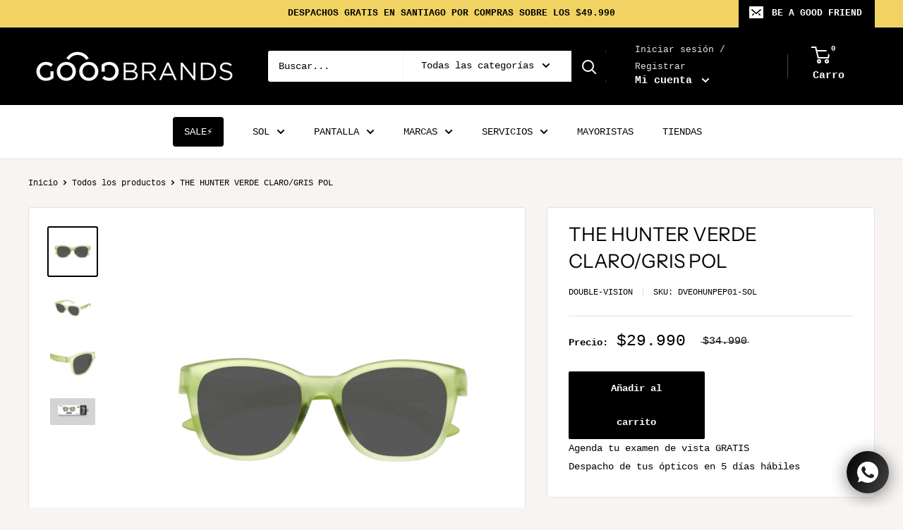

--- FILE ---
content_type: text/html; charset=utf-8
request_url: https://www.goodbrands.cl/products/double-the-hunter-sol-pol-verde-claro-grispol
body_size: 37484
content:
<!doctype html>

<html class="no-js" lang="es">
<head>



<!-- Google Tag Manager -->
<script>(function(w,d,s,l,i){w[l]=w[l]||[];w[l].push({'gtm.start':
new Date().getTime(),event:'gtm.js'});var f=d.getElementsByTagName(s)[0],
j=d.createElement(s),dl=l!='dataLayer'?'&l='+l:'';j.async=true;j.src=
'https://www.googletagmanager.com/gtm.js?id='+i+dl;f.parentNode.insertBefore(j,f);
})(window,document,'script','dataLayer','GTM-P27TKJ4C');</script>
<!-- End Google Tag Manager -->

<script src="https://t.contentsquare.net/uxa/44cfb5e3f14ef.js"></script>
  
  <meta name="google-site-verification" content="DL7yBhA-Z6v6NSA20hyfI2X0xb011lvJ2Bh8MUAxS84" />
  
<meta name="facebook-domain-verification" content="npaex0pg94ovd1g9t9uzucj78tvygy" />
  
  <link rel="stylesheet" href="https://obscure-escarpment-2240.herokuapp.com/stylesheets/bcpo-front.css">
  <script>var bcpo_product={"id":6871151968350,"title":"THE HUNTER VERDE CLARO\/GRIS POL","handle":"double-the-hunter-sol-pol-verde-claro-grispol","description":"\u003cp\u003eAnteojos de Sol Deportivos - Cristales polarizados Protección 100% UV CAT. 3 - THE HUNTER: En la bosque, en la nieve o en la ciudad, el cazador se mueve libremente con total seguridad. Incluye Nose Pad. - Forma: Mariposa - Modelo unisex. - El patrón de Tortoise es único para cada marco.- Medidas: 53-20-138 - Estuche incluido en la caja\u003c\/p\u003e ","published_at":"2023-11-28T14:05:34-03:00","created_at":"2023-11-28T14:05:39-03:00","vendor":"DOUBLE-VISION","type":"Anteojo de Sol Polarizado","tags":["Categoría_Sol","Color_Verde Claro","elegircristales","Forma_Mariposa","Genero_Hombre","Genero_Mujer","Marca_Double-Vision","Modelo_The Hunter","Polarizado_SI"],"price":2999000,"price_min":2999000,"price_max":2999000,"available":true,"price_varies":false,"compare_at_price":3499000,"compare_at_price_min":3499000,"compare_at_price_max":3499000,"compare_at_price_varies":false,"variants":[{"id":40207607332958,"title":"Default Title","option1":"Default Title","option2":null,"option3":null,"sku":"DVEOHUNPEP01-SOL","requires_shipping":true,"taxable":true,"featured_image":{"id":30082460123230,"product_id":6871151968350,"position":1,"created_at":"2023-11-28T14:05:40-03:00","updated_at":"2023-11-28T14:05:40-03:00","alt":null,"width":1500,"height":1500,"src":"\/\/www.goodbrands.cl\/cdn\/shop\/products\/THE_HUNTER_PEPPERMINT-gray_pol_1-PhotoRoom-PhotoRoom.jpg?v=1701191140","variant_ids":[40207607332958]},"available":true,"name":"THE HUNTER VERDE CLARO\/GRIS POL","public_title":null,"options":["Default Title"],"price":2999000,"weight":300,"compare_at_price":3499000,"inventory_management":"shopify","barcode":null,"featured_media":{"alt":null,"id":22393953419358,"position":1,"preview_image":{"aspect_ratio":1.0,"height":1500,"width":1500,"src":"\/\/www.goodbrands.cl\/cdn\/shop\/products\/THE_HUNTER_PEPPERMINT-gray_pol_1-PhotoRoom-PhotoRoom.jpg?v=1701191140"}},"requires_selling_plan":false,"selling_plan_allocations":[]}],"images":["\/\/www.goodbrands.cl\/cdn\/shop\/products\/THE_HUNTER_PEPPERMINT-gray_pol_1-PhotoRoom-PhotoRoom.jpg?v=1701191140","\/\/www.goodbrands.cl\/cdn\/shop\/products\/THE_HUNTER_PEPPERMINT-gray_pol_2-PhotoRoom-PhotoRoom.jpg?v=1701191140","\/\/www.goodbrands.cl\/cdn\/shop\/products\/THE_HUNTER_PEPPERMINT-gray_pol_3-PhotoRoom.jpg?v=1701191140","\/\/www.goodbrands.cl\/cdn\/shop\/products\/THE_HUNTER_PEPPERMINT-gray_pol_4-PhotoRoom.jpg?v=1701191140"],"featured_image":"\/\/www.goodbrands.cl\/cdn\/shop\/products\/THE_HUNTER_PEPPERMINT-gray_pol_1-PhotoRoom-PhotoRoom.jpg?v=1701191140","options":["Title"],"media":[{"alt":null,"id":22393953419358,"position":1,"preview_image":{"aspect_ratio":1.0,"height":1500,"width":1500,"src":"\/\/www.goodbrands.cl\/cdn\/shop\/products\/THE_HUNTER_PEPPERMINT-gray_pol_1-PhotoRoom-PhotoRoom.jpg?v=1701191140"},"aspect_ratio":1.0,"height":1500,"media_type":"image","src":"\/\/www.goodbrands.cl\/cdn\/shop\/products\/THE_HUNTER_PEPPERMINT-gray_pol_1-PhotoRoom-PhotoRoom.jpg?v=1701191140","width":1500},{"alt":null,"id":22393953452126,"position":2,"preview_image":{"aspect_ratio":1.0,"height":1500,"width":1500,"src":"\/\/www.goodbrands.cl\/cdn\/shop\/products\/THE_HUNTER_PEPPERMINT-gray_pol_2-PhotoRoom-PhotoRoom.jpg?v=1701191140"},"aspect_ratio":1.0,"height":1500,"media_type":"image","src":"\/\/www.goodbrands.cl\/cdn\/shop\/products\/THE_HUNTER_PEPPERMINT-gray_pol_2-PhotoRoom-PhotoRoom.jpg?v=1701191140","width":1500},{"alt":null,"id":22393953484894,"position":3,"preview_image":{"aspect_ratio":1.0,"height":1500,"width":1500,"src":"\/\/www.goodbrands.cl\/cdn\/shop\/products\/THE_HUNTER_PEPPERMINT-gray_pol_3-PhotoRoom.jpg?v=1701191140"},"aspect_ratio":1.0,"height":1500,"media_type":"image","src":"\/\/www.goodbrands.cl\/cdn\/shop\/products\/THE_HUNTER_PEPPERMINT-gray_pol_3-PhotoRoom.jpg?v=1701191140","width":1500},{"alt":null,"id":22393953517662,"position":4,"preview_image":{"aspect_ratio":1.667,"height":1200,"width":2000,"src":"\/\/www.goodbrands.cl\/cdn\/shop\/products\/THE_HUNTER_PEPPERMINT-gray_pol_4-PhotoRoom.jpg?v=1701191140"},"aspect_ratio":1.667,"height":1200,"media_type":"image","src":"\/\/www.goodbrands.cl\/cdn\/shop\/products\/THE_HUNTER_PEPPERMINT-gray_pol_4-PhotoRoom.jpg?v=1701191140","width":2000}],"requires_selling_plan":false,"selling_plan_groups":[],"content":"\u003cp\u003eAnteojos de Sol Deportivos - Cristales polarizados Protección 100% UV CAT. 3 - THE HUNTER: En la bosque, en la nieve o en la ciudad, el cazador se mueve libremente con total seguridad. Incluye Nose Pad. - Forma: Mariposa - Modelo unisex. - El patrón de Tortoise es único para cada marco.- Medidas: 53-20-138 - Estuche incluido en la caja\u003c\/p\u003e "};  var bcpo_settings={"fallback":"default","auto_select":"on","load_main_image":"off","replaceImage":"on","border_style":"round","tooltips":"show","sold_out_style":"transparent","theme":"light","jumbo_colors":"off","jumbo_images":"off","circle_swatches":"on","inventory_style":"default","override_ajax":"on","add_price_addons":"on","money_format2":"${{amount_no_decimals}} CLP","money_format_without_currency":"${{amount_no_decimals}}","show_currency":"off","global_auto_image_options":"","global_color_options":"","global_colors":[{"key":"","value":"ecf42f"}],"shop_currency":"CLP"};var inventory_quantity = [];inventory_quantity.push(3);if(bcpo_product) { for (var i = 0; i < bcpo_product.variants.length; i += 1) { bcpo_product.variants[i].inventory_quantity = inventory_quantity[i]; }}window.bcpo = window.bcpo || {}; bcpo.cart = {"note":null,"attributes":{},"original_total_price":0,"total_price":0,"total_discount":0,"total_weight":0.0,"item_count":0,"items":[],"requires_shipping":false,"currency":"CLP","items_subtotal_price":0,"cart_level_discount_applications":[],"checkout_charge_amount":0}; bcpo.ogFormData = FormData;</script>

    <meta charset="utf-8"> 
    <meta http-equiv="X-UA-Compatible" content="IE=edge,chrome=1">
    <meta name="viewport" content="width=device-width, initial-scale=1.0, height=device-height, minimum-scale=1.0, maximum-scale=1.0">
    <meta name="theme-color" content="#000000"><title>THE HUNTER VERDE CLARO/GRIS POL &ndash; GOOD BRANDS
</title><meta name="description" content="Anteojos de Sol Deportivos - Cristales polarizados Protección 100% UV CAT. 3 - THE HUNTER: En la bosque, en la nieve o en la ciudad, el cazador se mueve libremente con total seguridad. Incluye Nose Pad. - Forma: Mariposa - Modelo unisex. - El patrón de Tortoise es único para cada marco.- Medidas: 53-20-138 - Estuche in"><link rel="canonical" href="https://www.goodbrands.cl/products/double-the-hunter-sol-pol-verde-claro-grispol"><link rel="shortcut icon" href="//www.goodbrands.cl/cdn/shop/files/favicon2_48x48.png?v=1614302172" type="image/png"><link rel="preload" as="style" href="//www.goodbrands.cl/cdn/shop/t/54/assets/theme.scss.css?v=111414739572886090811764002465">

    <meta property="og:type" content="product">
  <meta property="og:title" content="THE HUNTER VERDE CLARO/GRIS POL"><meta property="og:image" content="http://www.goodbrands.cl/cdn/shop/products/THE_HUNTER_PEPPERMINT-gray_pol_1-PhotoRoom-PhotoRoom_1024x.jpg?v=1701191140">
    <meta property="og:image:secure_url" content="https://www.goodbrands.cl/cdn/shop/products/THE_HUNTER_PEPPERMINT-gray_pol_1-PhotoRoom-PhotoRoom_1024x.jpg?v=1701191140"><meta property="og:image" content="http://www.goodbrands.cl/cdn/shop/products/THE_HUNTER_PEPPERMINT-gray_pol_2-PhotoRoom-PhotoRoom_1024x.jpg?v=1701191140">
    <meta property="og:image:secure_url" content="https://www.goodbrands.cl/cdn/shop/products/THE_HUNTER_PEPPERMINT-gray_pol_2-PhotoRoom-PhotoRoom_1024x.jpg?v=1701191140"><meta property="og:image" content="http://www.goodbrands.cl/cdn/shop/products/THE_HUNTER_PEPPERMINT-gray_pol_3-PhotoRoom_1024x.jpg?v=1701191140">
    <meta property="og:image:secure_url" content="https://www.goodbrands.cl/cdn/shop/products/THE_HUNTER_PEPPERMINT-gray_pol_3-PhotoRoom_1024x.jpg?v=1701191140"><meta property="product:price:amount" content="29,990">
  <meta property="product:price:currency" content="CLP"><meta property="og:description" content="Anteojos de Sol Deportivos - Cristales polarizados Protección 100% UV CAT. 3 - THE HUNTER: En la bosque, en la nieve o en la ciudad, el cazador se mueve libremente con total seguridad. Incluye Nose Pad. - Forma: Mariposa - Modelo unisex. - El patrón de Tortoise es único para cada marco.- Medidas: 53-20-138 - Estuche in"><meta property="og:url" content="https://www.goodbrands.cl/products/double-the-hunter-sol-pol-verde-claro-grispol">
<meta property="og:site_name" content="GOOD BRANDS"><meta name="twitter:card" content="summary"><meta name="twitter:title" content="THE HUNTER VERDE CLARO/GRIS POL">
  <meta name="twitter:description" content="Anteojos de Sol Deportivos - Cristales polarizados Protección 100% UV CAT. 3 - THE HUNTER: En la bosque, en la nieve o en la ciudad, el cazador se mueve libremente con total seguridad. Incluye Nose Pad. - Forma: Mariposa - Modelo unisex. - El patrón de Tortoise es único para cada marco.- Medidas: 53-20-138 - Estuche incluido en la caja ">
  <meta name="twitter:image" content="https://www.goodbrands.cl/cdn/shop/products/THE_HUNTER_PEPPERMINT-gray_pol_1-PhotoRoom-PhotoRoom_600x600_crop_center.jpg?v=1701191140">
<link rel="preconnect" href="//fonts.shopifycdn.com">
    <link rel="dns-prefetch" href="//productreviews.shopifycdn.com">
    <link rel="dns-prefetch" href="//maps.googleapis.com">
    <link rel="dns-prefetch" href="//maps.gstatic.com">

    <script>window.performance && window.performance.mark && window.performance.mark('shopify.content_for_header.start');</script><meta name="google-site-verification" content="N3uMCQ8c2_P05xmhT9HY7rPZOytJxXwIeLE2AlUF0UU">
<meta id="shopify-digital-wallet" name="shopify-digital-wallet" content="/24029102144/digital_wallets/dialog">
<link rel="alternate" type="application/json+oembed" href="https://www.goodbrands.cl/products/double-the-hunter-sol-pol-verde-claro-grispol.oembed">
<script async="async" src="/checkouts/internal/preloads.js?locale=es-CL"></script>
<script id="shopify-features" type="application/json">{"accessToken":"5d6e8a528403700208d23071ff69126d","betas":["rich-media-storefront-analytics"],"domain":"www.goodbrands.cl","predictiveSearch":true,"shopId":24029102144,"locale":"es"}</script>
<script>var Shopify = Shopify || {};
Shopify.shop = "double-vision-chile.myshopify.com";
Shopify.locale = "es";
Shopify.currency = {"active":"CLP","rate":"1.0"};
Shopify.country = "CL";
Shopify.theme = {"name":"WAREHOUSE 2022 - Nuevo Mega Menu","id":120614518878,"schema_name":"Warehouse","schema_version":"1.6.4","theme_store_id":871,"role":"main"};
Shopify.theme.handle = "null";
Shopify.theme.style = {"id":null,"handle":null};
Shopify.cdnHost = "www.goodbrands.cl/cdn";
Shopify.routes = Shopify.routes || {};
Shopify.routes.root = "/";</script>
<script type="module">!function(o){(o.Shopify=o.Shopify||{}).modules=!0}(window);</script>
<script>!function(o){function n(){var o=[];function n(){o.push(Array.prototype.slice.apply(arguments))}return n.q=o,n}var t=o.Shopify=o.Shopify||{};t.loadFeatures=n(),t.autoloadFeatures=n()}(window);</script>
<script id="shop-js-analytics" type="application/json">{"pageType":"product"}</script>
<script defer="defer" async type="module" src="//www.goodbrands.cl/cdn/shopifycloud/shop-js/modules/v2/client.init-shop-cart-sync_2Gr3Q33f.es.esm.js"></script>
<script defer="defer" async type="module" src="//www.goodbrands.cl/cdn/shopifycloud/shop-js/modules/v2/chunk.common_noJfOIa7.esm.js"></script>
<script defer="defer" async type="module" src="//www.goodbrands.cl/cdn/shopifycloud/shop-js/modules/v2/chunk.modal_Deo2FJQo.esm.js"></script>
<script type="module">
  await import("//www.goodbrands.cl/cdn/shopifycloud/shop-js/modules/v2/client.init-shop-cart-sync_2Gr3Q33f.es.esm.js");
await import("//www.goodbrands.cl/cdn/shopifycloud/shop-js/modules/v2/chunk.common_noJfOIa7.esm.js");
await import("//www.goodbrands.cl/cdn/shopifycloud/shop-js/modules/v2/chunk.modal_Deo2FJQo.esm.js");

  window.Shopify.SignInWithShop?.initShopCartSync?.({"fedCMEnabled":true,"windoidEnabled":true});

</script>
<script>(function() {
  var isLoaded = false;
  function asyncLoad() {
    if (isLoaded) return;
    isLoaded = true;
    var urls = ["https:\/\/productoptions.w3apps.co\/js\/options.js?shop=double-vision-chile.myshopify.com","https:\/\/chimpstatic.com\/mcjs-connected\/js\/users\/3298e46df78067d80c14580a4\/93404a0e7f5b5b58cacd94896.js?shop=double-vision-chile.myshopify.com","\/\/cdn.shopify.com\/proxy\/36ab3bc06685a13787e6c502a8b8e126e189b42d322ba2adbdeab5e187ca2127\/api.goaffpro.com\/loader.js?shop=double-vision-chile.myshopify.com\u0026sp-cache-control=cHVibGljLCBtYXgtYWdlPTkwMA","https:\/\/cdn.commoninja.com\/sdk\/latest\/commonninja.js?shop=double-vision-chile.myshopify.com"];
    for (var i = 0; i < urls.length; i++) {
      var s = document.createElement('script');
      s.type = 'text/javascript';
      s.async = true;
      s.src = urls[i];
      var x = document.getElementsByTagName('script')[0];
      x.parentNode.insertBefore(s, x);
    }
  };
  if(window.attachEvent) {
    window.attachEvent('onload', asyncLoad);
  } else {
    window.addEventListener('load', asyncLoad, false);
  }
})();</script>
<script id="__st">var __st={"a":24029102144,"offset":-10800,"reqid":"af59e09f-adaf-4f22-acbd-16a1f915c18c-1769135632","pageurl":"www.goodbrands.cl\/products\/double-the-hunter-sol-pol-verde-claro-grispol","u":"389d17ccf80b","p":"product","rtyp":"product","rid":6871151968350};</script>
<script>window.ShopifyPaypalV4VisibilityTracking = true;</script>
<script id="captcha-bootstrap">!function(){'use strict';const t='contact',e='account',n='new_comment',o=[[t,t],['blogs',n],['comments',n],[t,'customer']],c=[[e,'customer_login'],[e,'guest_login'],[e,'recover_customer_password'],[e,'create_customer']],r=t=>t.map((([t,e])=>`form[action*='/${t}']:not([data-nocaptcha='true']) input[name='form_type'][value='${e}']`)).join(','),a=t=>()=>t?[...document.querySelectorAll(t)].map((t=>t.form)):[];function s(){const t=[...o],e=r(t);return a(e)}const i='password',u='form_key',d=['recaptcha-v3-token','g-recaptcha-response','h-captcha-response',i],f=()=>{try{return window.sessionStorage}catch{return}},m='__shopify_v',_=t=>t.elements[u];function p(t,e,n=!1){try{const o=window.sessionStorage,c=JSON.parse(o.getItem(e)),{data:r}=function(t){const{data:e,action:n}=t;return t[m]||n?{data:e,action:n}:{data:t,action:n}}(c);for(const[e,n]of Object.entries(r))t.elements[e]&&(t.elements[e].value=n);n&&o.removeItem(e)}catch(o){console.error('form repopulation failed',{error:o})}}const l='form_type',E='cptcha';function T(t){t.dataset[E]=!0}const w=window,h=w.document,L='Shopify',v='ce_forms',y='captcha';let A=!1;((t,e)=>{const n=(g='f06e6c50-85a8-45c8-87d0-21a2b65856fe',I='https://cdn.shopify.com/shopifycloud/storefront-forms-hcaptcha/ce_storefront_forms_captcha_hcaptcha.v1.5.2.iife.js',D={infoText:'Protegido por hCaptcha',privacyText:'Privacidad',termsText:'Términos'},(t,e,n)=>{const o=w[L][v],c=o.bindForm;if(c)return c(t,g,e,D).then(n);var r;o.q.push([[t,g,e,D],n]),r=I,A||(h.body.append(Object.assign(h.createElement('script'),{id:'captcha-provider',async:!0,src:r})),A=!0)});var g,I,D;w[L]=w[L]||{},w[L][v]=w[L][v]||{},w[L][v].q=[],w[L][y]=w[L][y]||{},w[L][y].protect=function(t,e){n(t,void 0,e),T(t)},Object.freeze(w[L][y]),function(t,e,n,w,h,L){const[v,y,A,g]=function(t,e,n){const i=e?o:[],u=t?c:[],d=[...i,...u],f=r(d),m=r(i),_=r(d.filter((([t,e])=>n.includes(e))));return[a(f),a(m),a(_),s()]}(w,h,L),I=t=>{const e=t.target;return e instanceof HTMLFormElement?e:e&&e.form},D=t=>v().includes(t);t.addEventListener('submit',(t=>{const e=I(t);if(!e)return;const n=D(e)&&!e.dataset.hcaptchaBound&&!e.dataset.recaptchaBound,o=_(e),c=g().includes(e)&&(!o||!o.value);(n||c)&&t.preventDefault(),c&&!n&&(function(t){try{if(!f())return;!function(t){const e=f();if(!e)return;const n=_(t);if(!n)return;const o=n.value;o&&e.removeItem(o)}(t);const e=Array.from(Array(32),(()=>Math.random().toString(36)[2])).join('');!function(t,e){_(t)||t.append(Object.assign(document.createElement('input'),{type:'hidden',name:u})),t.elements[u].value=e}(t,e),function(t,e){const n=f();if(!n)return;const o=[...t.querySelectorAll(`input[type='${i}']`)].map((({name:t})=>t)),c=[...d,...o],r={};for(const[a,s]of new FormData(t).entries())c.includes(a)||(r[a]=s);n.setItem(e,JSON.stringify({[m]:1,action:t.action,data:r}))}(t,e)}catch(e){console.error('failed to persist form',e)}}(e),e.submit())}));const S=(t,e)=>{t&&!t.dataset[E]&&(n(t,e.some((e=>e===t))),T(t))};for(const o of['focusin','change'])t.addEventListener(o,(t=>{const e=I(t);D(e)&&S(e,y())}));const B=e.get('form_key'),M=e.get(l),P=B&&M;t.addEventListener('DOMContentLoaded',(()=>{const t=y();if(P)for(const e of t)e.elements[l].value===M&&p(e,B);[...new Set([...A(),...v().filter((t=>'true'===t.dataset.shopifyCaptcha))])].forEach((e=>S(e,t)))}))}(h,new URLSearchParams(w.location.search),n,t,e,['guest_login'])})(!0,!0)}();</script>
<script integrity="sha256-4kQ18oKyAcykRKYeNunJcIwy7WH5gtpwJnB7kiuLZ1E=" data-source-attribution="shopify.loadfeatures" defer="defer" src="//www.goodbrands.cl/cdn/shopifycloud/storefront/assets/storefront/load_feature-a0a9edcb.js" crossorigin="anonymous"></script>
<script data-source-attribution="shopify.dynamic_checkout.dynamic.init">var Shopify=Shopify||{};Shopify.PaymentButton=Shopify.PaymentButton||{isStorefrontPortableWallets:!0,init:function(){window.Shopify.PaymentButton.init=function(){};var t=document.createElement("script");t.src="https://www.goodbrands.cl/cdn/shopifycloud/portable-wallets/latest/portable-wallets.es.js",t.type="module",document.head.appendChild(t)}};
</script>
<script data-source-attribution="shopify.dynamic_checkout.buyer_consent">
  function portableWalletsHideBuyerConsent(e){var t=document.getElementById("shopify-buyer-consent"),n=document.getElementById("shopify-subscription-policy-button");t&&n&&(t.classList.add("hidden"),t.setAttribute("aria-hidden","true"),n.removeEventListener("click",e))}function portableWalletsShowBuyerConsent(e){var t=document.getElementById("shopify-buyer-consent"),n=document.getElementById("shopify-subscription-policy-button");t&&n&&(t.classList.remove("hidden"),t.removeAttribute("aria-hidden"),n.addEventListener("click",e))}window.Shopify?.PaymentButton&&(window.Shopify.PaymentButton.hideBuyerConsent=portableWalletsHideBuyerConsent,window.Shopify.PaymentButton.showBuyerConsent=portableWalletsShowBuyerConsent);
</script>
<script data-source-attribution="shopify.dynamic_checkout.cart.bootstrap">document.addEventListener("DOMContentLoaded",(function(){function t(){return document.querySelector("shopify-accelerated-checkout-cart, shopify-accelerated-checkout")}if(t())Shopify.PaymentButton.init();else{new MutationObserver((function(e,n){t()&&(Shopify.PaymentButton.init(),n.disconnect())})).observe(document.body,{childList:!0,subtree:!0})}}));
</script>

<script>window.performance && window.performance.mark && window.performance.mark('shopify.content_for_header.end');</script>

    
  <script type="application/ld+json">
  {
    "@context": "http://schema.org",
    "@type": "Product",
    "offers": [{
          "@type": "Offer",
          "name": "Default Title",
          "availability":"https://schema.org/InStock",
          "price": "29,990",
          "priceCurrency": "CLP",
          "priceValidUntil": "2026-02-01","sku": "DVEOHUNPEP01-SOL","url": "/products/double-the-hunter-sol-pol-verde-claro-grispol/products/double-the-hunter-sol-pol-verde-claro-grispol?variant=40207607332958"
        }
],

    "brand": {
      "name": "DOUBLE-VISION"
    },
    "name": "THE HUNTER VERDE CLARO\/GRIS POL",
    "description": "Anteojos de Sol Deportivos - Cristales polarizados Protección 100% UV CAT. 3 - THE HUNTER: En la bosque, en la nieve o en la ciudad, el cazador se mueve libremente con total seguridad. Incluye Nose Pad. - Forma: Mariposa - Modelo unisex. - El patrón de Tortoise es único para cada marco.- Medidas: 53-20-138 - Estuche incluido en la caja ",
    "category": "Anteojo de Sol Polarizado",
    "url": "/products/double-the-hunter-sol-pol-verde-claro-grispol/products/double-the-hunter-sol-pol-verde-claro-grispol",
    "sku": "DVEOHUNPEP01-SOL",
    "image": {
      "@type": "ImageObject",
      "url": "https://www.goodbrands.cl/cdn/shop/products/THE_HUNTER_PEPPERMINT-gray_pol_1-PhotoRoom-PhotoRoom_1024x.jpg?v=1701191140",
      "image": "https://www.goodbrands.cl/cdn/shop/products/THE_HUNTER_PEPPERMINT-gray_pol_1-PhotoRoom-PhotoRoom_1024x.jpg?v=1701191140",
      "name": "THE HUNTER VERDE CLARO\/GRIS POL",
      "width": "1024",
      "height": "1024"
    }
  }
  </script>



  <script type="application/ld+json">
  {
    "@context": "http://schema.org",
    "@type": "BreadcrumbList",
  "itemListElement": [{
      "@type": "ListItem",
      "position": 1,
      "name": "Inicio",
      "item": "https://www.goodbrands.cl"
    },{
          "@type": "ListItem",
          "position": 2,
          "name": "THE HUNTER VERDE CLARO\/GRIS POL",
          "item": "https://www.goodbrands.cl/products/double-the-hunter-sol-pol-verde-claro-grispol"
        }]
  }
  </script>


    <script>
      // This allows to expose several variables to the global scope, to be used in scripts
      window.theme = {
        template: "product",
        localeRootUrl: '',
        shopCurrency: "CLP",
        cartCount: 0,
        customerId: null,
        moneyFormat: "${{amount_no_decimals}}",
        moneyWithCurrencyFormat: "${{amount_no_decimals}} CLP",
        useNativeMultiCurrency: false,
        currencyConversionEnabled: false,
        currencyConversionMoneyFormat: "money_format",
        currencyConversionRoundAmounts: false,
        showDiscount: false,
        discountMode: "percentage",
        searchMode: "product,article,page",
        cartType: "drawer"
      };

      window.languages = {
        collectionOnSaleLabel: "Ahorrar {{savings}}",
        productFormUnavailable: "No disponible",
        productFormAddToCart: "Añadir al carrito",
        productFormSoldOut: "Agotado",
        shippingEstimatorNoResults: "No se pudo encontrar envío para su dirección.",
        shippingEstimatorOneResult: "Hay una tarifa de envío para su dirección :",
        shippingEstimatorMultipleResults: "Hay {{count}} tarifas de envío para su dirección :",
        shippingEstimatorErrors: "Hay algunos errores :"
      };

      window.lazySizesConfig = {
        loadHidden: false,
        hFac: 0.8,
        expFactor: 3,
        customMedia: {
          '--phone': '(max-width: 640px)',
          '--tablet': '(min-width: 641px) and (max-width: 1023px)',
          '--lap': '(min-width: 1024px)'
        }
      };

      document.documentElement.className = document.documentElement.className.replace('no-js', 'js');
    </script>

    <script src="//www.goodbrands.cl/cdn/shop/t/54/assets/lazysizes.min.js?v=38423348123636194381640908942" async></script>

    
<script src="//polyfill-fastly.net/v3/polyfill.min.js?unknown=polyfill&features=fetch,Element.prototype.closest,Element.prototype.matches,Element.prototype.remove,Element.prototype.classList,Array.prototype.includes,Array.prototype.fill,String.prototype.includes,String.prototype.padStart,Object.assign,CustomEvent,Intl,URL,DOMTokenList,IntersectionObserver,IntersectionObserverEntry" defer></script>
    <script src="//www.goodbrands.cl/cdn/shop/t/54/assets/libs.min.js?v=36629197183099365621640908943" defer></script>
    <script src="//www.goodbrands.cl/cdn/shop/t/54/assets/theme.min.js?v=39784513580163524061640909005" defer></script>
    <script src="//www.goodbrands.cl/cdn/shop/t/54/assets/custom.js?v=90373254691674712701640908938" defer></script>

    <link rel="stylesheet" href="//www.goodbrands.cl/cdn/shop/t/54/assets/theme.scss.css?v=111414739572886090811764002465">
    <link rel="stylesheet" href="//www.goodbrands.cl/cdn/shop/t/54/assets/virtooal.css?v=1&v=59473280764597232941695996017">
   

<script>window.__pagefly_analytics_settings__={"acceptTracking":false};</script>
 <link href="//www.goodbrands.cl/cdn/shop/t/54/assets/ndnapps-contactform-styles.css?v=48659872268970843971640908945" rel="stylesheet" type="text/css" media="all" />

  

<script>
  var __productWizRio = {};
  __productWizRio.indexJs = "//www.goodbrands.cl/cdn/shop/t/54/assets/productwiz-rio.js?v=41101702256516148231640909003";
  __productWizRio.indexCss = "//www.goodbrands.cl/cdn/shop/t/54/assets/productwiz-rio.css?v=2812064446336239941640909002";
  __productWizRio.photoSwipeJs = "//www.goodbrands.cl/cdn/shop/t/54/assets/productwiz-rio-photoswipe.js?v=9803409863740656671640909002";
  __productWizRio.photoSwipeCss = "//www.goodbrands.cl/cdn/shop/t/54/assets/productwiz-rio-photoswipe.css?v=33613662680978104341640909001";
  (function() {
    function insertGalleryPlaceholder(e,t){try{var{breakpoint:o}=__productWizRio.config,n="string"==typeof o&&window.matchMedia(`(min-width:${o})`).matches,{vertical:d}=__productWizRio.config[n?"desktop":"mobile"],i=(()=>{var t=e=>{e=("model"===e.media_type?e.preview_image:e).aspect_ratio;return 1/("number"==typeof e?e:1)};const o=(e=>{const{productRio:t,product:o}=__productWizRio;let i=e;if("string"==typeof i&&(o.variants.find(e=>`${e.id}`===i)||(i=null)),"string"!=typeof i&&(n=o.variants.find(e=>e.available),i=n?`${n.id}`:`${o.variants[0].id}`),Array.isArray(t)){const r=t.find(e=>e.id===i);if(r&&Array.isArray(r.media)&&0<r.media.length)if(d){const a=[];if(r.media.forEach(t=>{var e=o.media.find(e=>`${e.id}`===t);e&&a.push(e)}),0<a.length)return a}else{var l=r.media[0],n=o.media.find(e=>`${e.id}`===l);if(n)return n}}return null})(new URL(document.location).searchParams.get("variant")||null);if(Array.isArray(o)){var i=o.map(e=>t(e));let e=1;return 0<i.length&&(i=Math.max(...i),Number.isFinite(i)&&(e=i)),`${(100*e).toFixed(3)}%`}return o?`${(100*t(o)).toFixed(3)}%`:null})();if("string"!=typeof i)return void console.log("Rio: Gallery placeholder gallery ratio could not be found. Bailing out.");o=(e=>{var{thumbnails:t}=__productWizRio.config[n?"desktop":"mobile"];if("object"==typeof t){var{orientation:o,container:i,thumbnailWidth:t}=t;if("left"===o||"right"===o){e=Number.parseFloat(e);if(Number.isFinite(e)){e=e/100;if("number"==typeof i){const l=100*i*e;return`${l.toFixed(3)}%`}if("number"==typeof t)return`${t*e}px`}}}return null})(i),o="string"==typeof o?`calc(${i} - ${o})`:i,i=(()=>{const{maxHeight:e}=__productWizRio.config[n?"desktop":"mobile"];return"string"==typeof e&&e.endsWith("px")&&!d?e:null})(),o="string"==typeof i?`min(${o}, ${i})`:o;const r=document.createElement("div");r.style.marginTop="-50px",r.style.pointerEvents="none",r.style.paddingBottom=`calc(${o} + 100px)`,console.log(`Rio: Gallery placeholder scale: ${r.style.paddingBottom}`),r.style.boxSizing="border-box",e.appendChild(r);var l=()=>{r.style.position="absolute",r.style.top=0,r.style.zIndex=-2147483647};document.addEventListener("DOMContentLoaded",()=>{try{0===r.clientHeight&&(console.log("Rio: Gallery placeholder height is 0"),l());var e=`${0===r.clientHeight?window.innerHeight:r.clientHeight}px`;r.style.paddingBottom=null,r.style.overflow="hidden",r.style.height=e,console.log(`Rio: Gallery placeholder height: ${r.style.height}`);const o=document.createElement("span");o.style.wordBreak="break-all",o.style.fontSize="20px",o.style.lineHeight=0,o.style.userSelect="none";let t="";for(let e=0;e<1e4;e+=1)t+=" ";o.innerText=t,r.appendChild(o)}catch(e){console.log("Rio: failed to insert gallery placeholder (2)"),console.log(e)}});const a=new MutationObserver(()=>{try{a.disconnect(),console.log("Rio: rio-media-gallery inflated"),l()}catch(e){console.log("Rio: failed to insert gallery placeholder (3)"),console.log(e)}});o={childList:!0,subtree:!0};a.observe(t,o),window.addEventListener("load",()=>{try{e.removeChild(r)}catch(e){console.log("Rio: failed to remove gallery placeholder"),console.log(e)}})}catch(e){console.log("Rio: failed to insert gallery placeholder"),console.log(e)}}
    
    
      var product = {"id":6871151968350,"title":"THE HUNTER VERDE CLARO\/GRIS POL","handle":"double-the-hunter-sol-pol-verde-claro-grispol","description":"\u003cp\u003eAnteojos de Sol Deportivos - Cristales polarizados Protección 100% UV CAT. 3 - THE HUNTER: En la bosque, en la nieve o en la ciudad, el cazador se mueve libremente con total seguridad. Incluye Nose Pad. - Forma: Mariposa - Modelo unisex. - El patrón de Tortoise es único para cada marco.- Medidas: 53-20-138 - Estuche incluido en la caja\u003c\/p\u003e ","published_at":"2023-11-28T14:05:34-03:00","created_at":"2023-11-28T14:05:39-03:00","vendor":"DOUBLE-VISION","type":"Anteojo de Sol Polarizado","tags":["Categoría_Sol","Color_Verde Claro","elegircristales","Forma_Mariposa","Genero_Hombre","Genero_Mujer","Marca_Double-Vision","Modelo_The Hunter","Polarizado_SI"],"price":2999000,"price_min":2999000,"price_max":2999000,"available":true,"price_varies":false,"compare_at_price":3499000,"compare_at_price_min":3499000,"compare_at_price_max":3499000,"compare_at_price_varies":false,"variants":[{"id":40207607332958,"title":"Default Title","option1":"Default Title","option2":null,"option3":null,"sku":"DVEOHUNPEP01-SOL","requires_shipping":true,"taxable":true,"featured_image":{"id":30082460123230,"product_id":6871151968350,"position":1,"created_at":"2023-11-28T14:05:40-03:00","updated_at":"2023-11-28T14:05:40-03:00","alt":null,"width":1500,"height":1500,"src":"\/\/www.goodbrands.cl\/cdn\/shop\/products\/THE_HUNTER_PEPPERMINT-gray_pol_1-PhotoRoom-PhotoRoom.jpg?v=1701191140","variant_ids":[40207607332958]},"available":true,"name":"THE HUNTER VERDE CLARO\/GRIS POL","public_title":null,"options":["Default Title"],"price":2999000,"weight":300,"compare_at_price":3499000,"inventory_management":"shopify","barcode":null,"featured_media":{"alt":null,"id":22393953419358,"position":1,"preview_image":{"aspect_ratio":1.0,"height":1500,"width":1500,"src":"\/\/www.goodbrands.cl\/cdn\/shop\/products\/THE_HUNTER_PEPPERMINT-gray_pol_1-PhotoRoom-PhotoRoom.jpg?v=1701191140"}},"requires_selling_plan":false,"selling_plan_allocations":[]}],"images":["\/\/www.goodbrands.cl\/cdn\/shop\/products\/THE_HUNTER_PEPPERMINT-gray_pol_1-PhotoRoom-PhotoRoom.jpg?v=1701191140","\/\/www.goodbrands.cl\/cdn\/shop\/products\/THE_HUNTER_PEPPERMINT-gray_pol_2-PhotoRoom-PhotoRoom.jpg?v=1701191140","\/\/www.goodbrands.cl\/cdn\/shop\/products\/THE_HUNTER_PEPPERMINT-gray_pol_3-PhotoRoom.jpg?v=1701191140","\/\/www.goodbrands.cl\/cdn\/shop\/products\/THE_HUNTER_PEPPERMINT-gray_pol_4-PhotoRoom.jpg?v=1701191140"],"featured_image":"\/\/www.goodbrands.cl\/cdn\/shop\/products\/THE_HUNTER_PEPPERMINT-gray_pol_1-PhotoRoom-PhotoRoom.jpg?v=1701191140","options":["Title"],"media":[{"alt":null,"id":22393953419358,"position":1,"preview_image":{"aspect_ratio":1.0,"height":1500,"width":1500,"src":"\/\/www.goodbrands.cl\/cdn\/shop\/products\/THE_HUNTER_PEPPERMINT-gray_pol_1-PhotoRoom-PhotoRoom.jpg?v=1701191140"},"aspect_ratio":1.0,"height":1500,"media_type":"image","src":"\/\/www.goodbrands.cl\/cdn\/shop\/products\/THE_HUNTER_PEPPERMINT-gray_pol_1-PhotoRoom-PhotoRoom.jpg?v=1701191140","width":1500},{"alt":null,"id":22393953452126,"position":2,"preview_image":{"aspect_ratio":1.0,"height":1500,"width":1500,"src":"\/\/www.goodbrands.cl\/cdn\/shop\/products\/THE_HUNTER_PEPPERMINT-gray_pol_2-PhotoRoom-PhotoRoom.jpg?v=1701191140"},"aspect_ratio":1.0,"height":1500,"media_type":"image","src":"\/\/www.goodbrands.cl\/cdn\/shop\/products\/THE_HUNTER_PEPPERMINT-gray_pol_2-PhotoRoom-PhotoRoom.jpg?v=1701191140","width":1500},{"alt":null,"id":22393953484894,"position":3,"preview_image":{"aspect_ratio":1.0,"height":1500,"width":1500,"src":"\/\/www.goodbrands.cl\/cdn\/shop\/products\/THE_HUNTER_PEPPERMINT-gray_pol_3-PhotoRoom.jpg?v=1701191140"},"aspect_ratio":1.0,"height":1500,"media_type":"image","src":"\/\/www.goodbrands.cl\/cdn\/shop\/products\/THE_HUNTER_PEPPERMINT-gray_pol_3-PhotoRoom.jpg?v=1701191140","width":1500},{"alt":null,"id":22393953517662,"position":4,"preview_image":{"aspect_ratio":1.667,"height":1200,"width":2000,"src":"\/\/www.goodbrands.cl\/cdn\/shop\/products\/THE_HUNTER_PEPPERMINT-gray_pol_4-PhotoRoom.jpg?v=1701191140"},"aspect_ratio":1.667,"height":1200,"media_type":"image","src":"\/\/www.goodbrands.cl\/cdn\/shop\/products\/THE_HUNTER_PEPPERMINT-gray_pol_4-PhotoRoom.jpg?v=1701191140","width":2000}],"requires_selling_plan":false,"selling_plan_groups":[],"content":"\u003cp\u003eAnteojos de Sol Deportivos - Cristales polarizados Protección 100% UV CAT. 3 - THE HUNTER: En la bosque, en la nieve o en la ciudad, el cazador se mueve libremente con total seguridad. Incluye Nose Pad. - Forma: Mariposa - Modelo unisex. - El patrón de Tortoise es único para cada marco.- Medidas: 53-20-138 - Estuche incluido en la caja\u003c\/p\u003e "};
      var productMetafield = null;
      var shopMetafield = {"disabled":false};

      
      __productWizRio.enabled = false;
      if (Array.isArray(product.variants) && product.variants.length > 0 && Array.isArray(product.media) && product.media.length > 0) {
        if (!shopMetafield || !shopMetafield.disabled) {
          if (productMetafield && productMetafield.enabled && !productMetafield.empty) {
            __productWizRio.enabled = true;
            __productWizRio.product = product;
            __productWizRio.productRio = productMetafield.mapping;
            __productWizRio.imageFilenames = productMetafield.imageFilenames;
            __productWizRio.mediaSettings = productMetafield.mediaSettings;
          }
        }
      }
      
    
    
    if (__productWizRio.enabled) {
      
function callback(mutations) {
  mutations.forEach(function (mutation) {
    Array.prototype.forEach.call(mutation.addedNodes, function (addedNode) {
      if (typeof addedNode.className === 'string') {
        if (!__productWizRio.config) {
__productWizRio.config = {
  "breakpoint": "1000px",
  "mobile": {
    "navigation": false,
    "pagination": false,
    "swipe": true,
    "dark": true,
    "magnify": false,
    "thumbnails": {
      "orientation": "bottom",
      "multiRow": false,
      "thumbnailWidth": 74,
      "navigation": true
    },
    "lightBox": true,
    "lightBoxZoom": 2
  },
  "desktop": {
    "navigation": false,
    "pagination": false,
    "swipe": true,
    "dark": true,
    "magnify": false,
    "thumbnails": {
      "orientation": "left",
      "multiRow": true,
      "thumbnailsPerRow": 1,
      "thumbnailWidth": 74,
      "navigation": true,
      "verticalOverflow": true
    },
    "lightBox": true,
    "lightBoxZoom": 2
  }
};
}

try {
  var productGalleryClassNames = ['product-gallery'];
  var rioClassName = 'rio-media-gallery';
  var isContainer = productGalleryClassNames.find(function (x) {
    return addedNode.className.indexOf(x) > -1;
  }) && addedNode.className.indexOf(rioClassName) < 0;

  if (isContainer && !__productWizRio.finishedInjection) {
    var newAddedNode = addedNode.cloneNode(false);
    newAddedNode.className += " ".concat(rioClassName);
    newAddedNode.style.paddingBottom = '1px';
    addedNode.parentElement.replaceChild(newAddedNode, addedNode);
    __productWizRio.finishedInjection = true;
  }
} catch (err) {}
      }
    });
  });
}
var observer = new MutationObserver(callback);
var config = { childList: true, subtree: true };
window.addEventListener('load', function () {
  observer.disconnect();
});
observer.observe(document, config);


    }
  })();
</script>
<link rel="stylesheet" href="//www.goodbrands.cl/cdn/shop/t/54/assets/productwiz-rio.css?v=2812064446336239941640909002">
<script async src="//www.goodbrands.cl/cdn/shop/t/54/assets/productwiz-rio.js?v=41101702256516148231640909003"></script>


  
  <script src="https://spa.spicegems.com/js/src/latest/double-vision-chile.myshopify.com/scriptTag.js?shop=double-vision-chile.myshopify.com" type="text/javascript"></script>
  
  <script src="https://shopoe.net/app.js"></script>
<script>
setTimeout(function(){
    var customVariantId = '39261678501982';
    $.ajax({
        type: 'GET',
        url: '/cart.js',
        dataType: 'json',
        success: function (data) {
            var allCount = 0;
            var customCount = 0;

            var items = data['items'];
            for (i = 0; i < items.length; i++) {
                var itemQuantity = items[i]['quantity'];
                allCount += itemQuantity;
                if (items[i]['variant_id'] == customVariantId) {
                    customCount += itemQuantity;
                }
            }

            if (customCount > 0) {
                var realCount = allCount - customCount;
                $('#CartCount > span').html(realCount);
                $('.total_count_ajax').html(realCount);
                $('.desk_count').html(realCount);
                $('.cart-count').html(realCount);
                $('.header__cart-count-bubble span').html(realCount);
                $('.site-header__cart #CartCount').html(realCount);
                $('.cart-count-js').html(realCount);
                $('#CartToggleItemCount').html(realCount);
                $('.tt-cart .tt-badge-cart').html(realCount);
                $('.mini-cart-wrap .item-count').html(realCount);
                $('.js-cart-count').html(realCount);
            }
        }
    });
}, 1500);

setTimeout(function(){
    $('.grid__item, .featured-collections__item, .grid-item, .card.critical-clear').each(function(){
        var aTag = $(this).find('a');
        if (aTag && aTag.attr('href')) {
            if (aTag.attr('href').search('__customized-items') > -1) {
                $(this).fadeOut(0);
            }
        }
    });
}, 150);
</script>


<style rel='text/css'>.options-hidden{display:none!important}</style>




<script type='text/javascript' src="//www.goodbrands.cl/cdn/shopifycloud/storefront/assets/themes_support/api.jquery-7ab1a3a4.js" defer='defer'></script>
  
  <link href="//www.goodbrands.cl/cdn/shop/t/54/assets/w3-custom-styles.css?v=50292174014229210541640909006" rel="stylesheet" type="text/css" media="all" />



<!-- BEGIN app block: shopify://apps/common-ninja-pdf-gallery/blocks/app-embed-block/3d33f37f-506c-4281-ac9b-02afb6297b7e --><script src="https://cdn.commoninja.com/sdk/latest/commonninja.js" defer></script>
<!-- END app block --><!-- BEGIN app block: shopify://apps/hulk-form-builder/blocks/app-embed/b6b8dd14-356b-4725-a4ed-77232212b3c3 --><!-- BEGIN app snippet: hulkapps-formbuilder-theme-ext --><script type="text/javascript">
  
  if (typeof window.formbuilder_customer != "object") {
        window.formbuilder_customer = {}
  }

  window.hulkFormBuilder = {
    form_data: {"form_OLKuRCNR_umH47ZUnW0VMw":{"uuid":"OLKuRCNR_umH47ZUnW0VMw","form_name":"Form Mayorista","form_data":{"div_back_gradient_1":"#fff","div_back_gradient_2":"#fff","back_color":"#000000","form_title":"\u003ch3 style=\"text-align: center;\"\u003e\u003cspan style=\"color:#ffffff;\"\u003e\u003cstrong\u003e\u003cspan style=\"font-family:Courier;\"\u003eCOMPRA MAYORISTA\u003c\/span\u003e\u003c\/strong\u003e\u003c\/span\u003e\u003c\/h3\u003e\n","form_submit":"QUIERO QUE ME CONTACTEN","after_submit":"hideAndmessage","after_submit_msg":"\u003ch3\u003e\u003cspan style=\"font-family:Courier;\"\u003e\u003cstrong\u003e\u0026iexcl;Tu solicitud ha sido registrada con exito!\u003c\/strong\u003e \u003c\/span\u003e\u003c\/h3\u003e\n\n\u003cp\u003e\u003cspan style=\"font-family:Courier;\"\u003eNuestro equipo comercial te estar\u0026aacute; contactando dentro de las proximas 24 hrs para enviarte toda la informaci\u0026oacute;n\u003c\/span\u003e\u003c\/p\u003e\n","captcha_enable":"no","label_style":"blockLabels","input_border_radius":"2","back_type":"color","input_back_color":"#ffffff","input_back_color_hover":"#ffffff","back_shadow":"none","label_font_clr":"#ffffff","input_font_clr":"#000000","button_align":"centerBtn","button_clr":"#000000","button_back_clr":"#f0d362","button_border_radius":"2","form_width":"600px","form_border_size":"2","form_border_clr":"#c7c7c7","form_border_radius":"1","label_font_size":"14","input_font_size":"12","button_font_size":"14","form_padding":"35","input_border_color":"#ccc","input_border_color_hover":"#ccc","btn_border_clr":"#333333","btn_border_size":"1","form_name":"Form Mayorista","":"goodbrands@double-vision.com","form_emails":"goodbrands@double-vision.com","admin_email_subject":"Has recibido un formulario de mayorista!","admin_email_message":"\u003cp\u003eHola [first-name of store owner],\u003cbr \/\u003e\nAlguien ha respondido tu formulario de compra mayorista, y te dej\u0026oacute; sus datos a continuaci\u0026oacute;n:\u003c\/p\u003e\n","form_access_message":"\u003cp\u003ePlease login to access the form\u003cbr\u003eDo not have an account? Create account\u003c\/p\u003e","notification_email_send":true,"form_description":"\u003cdiv style=\"text-align: center;\"\u003e\u003cspan style=\"color:#ffffff;\"\u003e\u003cspan style=\"font-family:Courier;\"\u003eCompleta el siguiente formulario y nos comunicaremos contigo para que puedas acceder a nuestro cat\u0026aacute;logo como mayorista.\u003c\/span\u003e\u003c\/span\u003e\u003c\/div\u003e\n","input_placeholder_clr":"#000000","label_fonts_type":"System Fonts","label_system_font_family":"Courier","formElements":[{"type":"text","position":0,"label":"Nombre","customClass":"","halfwidth":"yes","Conditions":{},"required":"yes","page_number":1},{"type":"text","position":1,"label":"Apellido","halfwidth":"yes","Conditions":{},"centerfield":"yes","page_number":1},{"Conditions":{},"type":"text","position":2,"label":"Empresa","centerfield":"no","required":"yes","page_number":1},{"Conditions":{},"type":"phone","position":3,"label":"Teléfono","default_country_code":"Chile +56","phone_validate_field":"no","required":"yes","page_number":1},{"type":"email","position":4,"label":"Email","required":"yes","email_confirm":"yes","Conditions":{},"page_number":1}]},"is_spam_form":false,"shop_uuid":"zY6aKnAmh43XBkpToJC_QQ","shop_timezone":"America\/Santiago","shop_id":133382,"shop_is_after_submit_enabled":false,"shop_shopify_plan":"basic","shop_shopify_domain":"double-vision-chile.myshopify.com","shop_remove_watermark":false,"shop_created_at":"2025-04-09T15:17:08.754-05:00"}},
    shop_data: {"shop_zY6aKnAmh43XBkpToJC_QQ":{"shop_uuid":"zY6aKnAmh43XBkpToJC_QQ","shop_timezone":"America\/Santiago","shop_id":133382,"shop_is_after_submit_enabled":false,"shop_shopify_plan":"Basic","shop_shopify_domain":"double-vision-chile.myshopify.com","shop_created_at":"2025-04-09T20:17:08.754Z","is_skip_metafield":false,"shop_deleted":false,"shop_disabled":false}},
    settings_data: {"shop_settings":{"shop_customise_msgs":[],"default_customise_msgs":{"is_required":"is required","thank_you":"Thank you! The form was submitted successfully.","processing":"Processing...","valid_data":"Please provide valid data","valid_email":"Provide valid email format","valid_tags":"HTML Tags are not allowed","valid_phone":"Provide valid phone number","valid_captcha":"Please provide valid captcha response","valid_url":"Provide valid URL","only_number_alloud":"Provide valid number in","number_less":"must be less than","number_more":"must be more than","image_must_less":"Image must be less than 20MB","image_number":"Images allowed","image_extension":"Invalid extension! Please provide image file","error_image_upload":"Error in image upload. Please try again.","error_file_upload":"Error in file upload. Please try again.","your_response":"Your response","error_form_submit":"Error occur.Please try again after sometime.","email_submitted":"Form with this email is already submitted","invalid_email_by_zerobounce":"The email address you entered appears to be invalid. Please check it and try again.","download_file":"Download file","card_details_invalid":"Your card details are invalid","card_details":"Card details","please_enter_card_details":"Please enter card details","card_number":"Card number","exp_mm":"Exp MM","exp_yy":"Exp YY","crd_cvc":"CVV","payment_value":"Payment amount","please_enter_payment_amount":"Please enter payment amount","address1":"Address line 1","address2":"Address line 2","city":"City","province":"Province","zipcode":"Zip code","country":"Country","blocked_domain":"This form does not accept addresses from","file_must_less":"File must be less than 20MB","file_extension":"Invalid extension! Please provide file","only_file_number_alloud":"files allowed","previous":"Previous","next":"Next","must_have_a_input":"Please enter at least one field.","please_enter_required_data":"Please enter required data","atleast_one_special_char":"Include at least one special character","atleast_one_lowercase_char":"Include at least one lowercase character","atleast_one_uppercase_char":"Include at least one uppercase character","atleast_one_number":"Include at least one number","must_have_8_chars":"Must have 8 characters long","be_between_8_and_12_chars":"Be between 8 and 12 characters long","please_select":"Please Select","phone_submitted":"Form with this phone number is already submitted","user_res_parse_error":"Error while submitting the form","valid_same_values":"values must be same","product_choice_clear_selection":"Clear Selection","picture_choice_clear_selection":"Clear Selection","remove_all_for_file_image_upload":"Remove All","invalid_file_type_for_image_upload":"You can't upload files of this type.","invalid_file_type_for_signature_upload":"You can't upload files of this type.","max_files_exceeded_for_file_upload":"You can not upload any more files.","max_files_exceeded_for_image_upload":"You can not upload any more files.","file_already_exist":"File already uploaded","max_limit_exceed":"You have added the maximum number of text fields.","cancel_upload_for_file_upload":"Cancel upload","cancel_upload_for_image_upload":"Cancel upload","cancel_upload_for_signature_upload":"Cancel upload"},"shop_blocked_domains":[]}},
    features_data: {"shop_plan_features":{"shop_plan_features":["unlimited-forms","full-design-customization","export-form-submissions","multiple-recipients-for-form-submissions","multiple-admin-notifications","enable-captcha","unlimited-file-uploads","save-submitted-form-data","set-auto-response-message","conditional-logic","form-banner","save-as-draft-facility","include-user-response-in-admin-email","disable-form-submission","file-upload"]}},
    shop: null,
    shop_id: null,
    plan_features: null,
    validateDoubleQuotes: false,
    assets: {
      extraFunctions: "https://cdn.shopify.com/extensions/019bb5ee-ec40-7527-955d-c1b8751eb060/form-builder-by-hulkapps-50/assets/extra-functions.js",
      extraStyles: "https://cdn.shopify.com/extensions/019bb5ee-ec40-7527-955d-c1b8751eb060/form-builder-by-hulkapps-50/assets/extra-styles.css",
      bootstrapStyles: "https://cdn.shopify.com/extensions/019bb5ee-ec40-7527-955d-c1b8751eb060/form-builder-by-hulkapps-50/assets/theme-app-extension-bootstrap.css"
    },
    translations: {
      htmlTagNotAllowed: "HTML Tags are not allowed",
      sqlQueryNotAllowed: "SQL Queries are not allowed",
      doubleQuoteNotAllowed: "Double quotes are not allowed",
      vorwerkHttpWwwNotAllowed: "The words \u0026#39;http\u0026#39; and \u0026#39;www\u0026#39; are not allowed. Please remove them and try again.",
      maxTextFieldsReached: "You have added the maximum number of text fields.",
      avoidNegativeWords: "Avoid negative words: Don\u0026#39;t use negative words in your contact message.",
      customDesignOnly: "This form is for custom designs requests. For general inquiries please contact our team at info@stagheaddesigns.com",
      zerobounceApiErrorMsg: "We couldn\u0026#39;t verify your email due to a technical issue. Please try again later.",
    }

  }

  

  window.FbThemeAppExtSettingsHash = {}
  
</script><!-- END app snippet --><!-- END app block --><!-- BEGIN app block: shopify://apps/rt-social-chat-live-chat/blocks/app-embed/9baee9b7-6929-47af-9935-05bcdc376396 --><script>
  window.roarJs = window.roarJs || {};
  roarJs.WhatsAppConfig = {
    metafields: {
      shop: "double-vision-chile.myshopify.com",
      settings: {"enabled":"1","block_order":["1492096252560"],"blocks":{"1492096252560":{"disabled":"0","type":"whatsapp","number":"56944176763","whatsapp_web":"1","name":"Paty","label":"Soporte","avatar":"0","avatar_url":"https:\/\/www.gravatar.com\/avatar","online":"0","timezone":"America\/Santiago","sunday":{"enabled":"0","range":"540,1080"},"monday":{"enabled":"1","range":"540,1080"},"tuesday":{"enabled":"1","range":"540,1080"},"wednesday":{"enabled":"1","range":"540,1080"},"thursday":{"enabled":"1","range":"540,1080"},"friday":{"enabled":"1","range":"540,1050"},"saturday":{"enabled":"0","range":"480,1050"},"offline":"","chat":{"enabled":"1","greeting":"Hola Good Friend😎 muchas gracias por comunicarte con nosotros, por favor escribe tu duda o consulta. Te estaremos contestado a la brevedad posible😁"},"message":"","page_url":"0"}},"param":{"newtab":"0","offline_disabled":"0","offline_message":"1","greeting":{"enabled":"0","message":"Hi there! How can we help you? Tap here to start chat with us.","delay":"5"},"pending":{"enabled":"1","number":"1","color":"#ffffff","background":"#dd0000"},"position":{"value":"right","bottom":"20","left":"20","right":"20"},"cta_type":"all"},"mobile":{"enabled":"1","position":{"value":"inherit","bottom":"20","left":"20","right":"20"}},"style":{"gradient":"preset","pattern":"23","custom":{"color":"#ffffff","background":"#2db67c"},"icon":"5","rounded":"1"},"share":{"block_order":["facebook","twitter","whatsapp"],"blocks":{"facebook":{"type":"facebook","label":"Share on Facebook"},"twitter":{"type":"twitter","label":"Share on Twitter"},"whatsapp":{"type":"whatsapp","label":"Share on Whatsapp"}},"param":{"enabled":"0","position":"left"},"mobile":{"enabled":"1","position":"inherit"},"style":{"color":"#000000","background":"#ffffff"},"texts":{"button":"Share","message":"Check this out, it's so cool!"}},"charge":false,"onetime":false,"track_url":"https:\/\/haloroar.com\/app\/whatsapp\/tracking","texts":{"title":"Hola 👋","description":"Bienvenidos al soporte de Good Brands, Pregunta lo que necesites🎉","note":"Nuestro tiempo de respuesta puede ser de 24hrs hábiles.","button":"¡Escríbenos!","placeholder":"Enviar mensaje…","emoji_search":"Buscar emoji…","emoji_frequently":"Usado frecuentemente","emoji_people":"Personas","emoji_nature":"Naturaleza","emoji_objects":"Objetos","emoji_places":"Lugares","emoji_symbols":"Simbolos","emoji_not_found":"No se pudo encontrar ningún emoji"},"only1":"true"},
      moneyFormat: "${{amount_no_decimals}}"
    }
  }
</script>

<script src="https://cdn.shopify.com/extensions/019a1460-f72e-7cbc-becc-90116917fae9/rt-whats-app-chat-live-chat-2/assets/whatsapp.js" defer></script>


<!-- END app block --><!-- BEGIN app block: shopify://apps/pagefly-page-builder/blocks/app-embed/83e179f7-59a0-4589-8c66-c0dddf959200 -->

<!-- BEGIN app snippet: pagefly-cro-ab-testing-main -->







<script>
  ;(function () {
    const url = new URL(window.location)
    const viewParam = url.searchParams.get('view')
    if (viewParam && viewParam.includes('variant-pf-')) {
      url.searchParams.set('pf_v', viewParam)
      url.searchParams.delete('view')
      window.history.replaceState({}, '', url)
    }
  })()
</script>



<script type='module'>
  
  window.PAGEFLY_CRO = window.PAGEFLY_CRO || {}

  window.PAGEFLY_CRO['data_debug'] = {
    original_template_suffix: "all_products",
    allow_ab_test: false,
    ab_test_start_time: 0,
    ab_test_end_time: 0,
    today_date_time: 1769135632000,
  }
  window.PAGEFLY_CRO['GA4'] = { enabled: false}
</script>

<!-- END app snippet -->








  <script src='https://cdn.shopify.com/extensions/019bb4f9-aed6-78a3-be91-e9d44663e6bf/pagefly-page-builder-215/assets/pagefly-helper.js' defer='defer'></script>

  <script src='https://cdn.shopify.com/extensions/019bb4f9-aed6-78a3-be91-e9d44663e6bf/pagefly-page-builder-215/assets/pagefly-general-helper.js' defer='defer'></script>

  <script src='https://cdn.shopify.com/extensions/019bb4f9-aed6-78a3-be91-e9d44663e6bf/pagefly-page-builder-215/assets/pagefly-snap-slider.js' defer='defer'></script>

  <script src='https://cdn.shopify.com/extensions/019bb4f9-aed6-78a3-be91-e9d44663e6bf/pagefly-page-builder-215/assets/pagefly-slideshow-v3.js' defer='defer'></script>

  <script src='https://cdn.shopify.com/extensions/019bb4f9-aed6-78a3-be91-e9d44663e6bf/pagefly-page-builder-215/assets/pagefly-slideshow-v4.js' defer='defer'></script>

  <script src='https://cdn.shopify.com/extensions/019bb4f9-aed6-78a3-be91-e9d44663e6bf/pagefly-page-builder-215/assets/pagefly-glider.js' defer='defer'></script>

  <script src='https://cdn.shopify.com/extensions/019bb4f9-aed6-78a3-be91-e9d44663e6bf/pagefly-page-builder-215/assets/pagefly-slideshow-v1-v2.js' defer='defer'></script>

  <script src='https://cdn.shopify.com/extensions/019bb4f9-aed6-78a3-be91-e9d44663e6bf/pagefly-page-builder-215/assets/pagefly-product-media.js' defer='defer'></script>

  <script src='https://cdn.shopify.com/extensions/019bb4f9-aed6-78a3-be91-e9d44663e6bf/pagefly-page-builder-215/assets/pagefly-product.js' defer='defer'></script>


<script id='pagefly-helper-data' type='application/json'>
  {
    "page_optimization": {
      "assets_prefetching": false
    },
    "elements_asset_mapper": {
      "Accordion": "https://cdn.shopify.com/extensions/019bb4f9-aed6-78a3-be91-e9d44663e6bf/pagefly-page-builder-215/assets/pagefly-accordion.js",
      "Accordion3": "https://cdn.shopify.com/extensions/019bb4f9-aed6-78a3-be91-e9d44663e6bf/pagefly-page-builder-215/assets/pagefly-accordion3.js",
      "CountDown": "https://cdn.shopify.com/extensions/019bb4f9-aed6-78a3-be91-e9d44663e6bf/pagefly-page-builder-215/assets/pagefly-countdown.js",
      "GMap1": "https://cdn.shopify.com/extensions/019bb4f9-aed6-78a3-be91-e9d44663e6bf/pagefly-page-builder-215/assets/pagefly-gmap.js",
      "GMap2": "https://cdn.shopify.com/extensions/019bb4f9-aed6-78a3-be91-e9d44663e6bf/pagefly-page-builder-215/assets/pagefly-gmap.js",
      "GMapBasicV2": "https://cdn.shopify.com/extensions/019bb4f9-aed6-78a3-be91-e9d44663e6bf/pagefly-page-builder-215/assets/pagefly-gmap.js",
      "GMapAdvancedV2": "https://cdn.shopify.com/extensions/019bb4f9-aed6-78a3-be91-e9d44663e6bf/pagefly-page-builder-215/assets/pagefly-gmap.js",
      "HTML.Video": "https://cdn.shopify.com/extensions/019bb4f9-aed6-78a3-be91-e9d44663e6bf/pagefly-page-builder-215/assets/pagefly-htmlvideo.js",
      "HTML.Video2": "https://cdn.shopify.com/extensions/019bb4f9-aed6-78a3-be91-e9d44663e6bf/pagefly-page-builder-215/assets/pagefly-htmlvideo2.js",
      "HTML.Video3": "https://cdn.shopify.com/extensions/019bb4f9-aed6-78a3-be91-e9d44663e6bf/pagefly-page-builder-215/assets/pagefly-htmlvideo2.js",
      "BackgroundVideo": "https://cdn.shopify.com/extensions/019bb4f9-aed6-78a3-be91-e9d44663e6bf/pagefly-page-builder-215/assets/pagefly-htmlvideo2.js",
      "Instagram": "https://cdn.shopify.com/extensions/019bb4f9-aed6-78a3-be91-e9d44663e6bf/pagefly-page-builder-215/assets/pagefly-instagram.js",
      "Instagram2": "https://cdn.shopify.com/extensions/019bb4f9-aed6-78a3-be91-e9d44663e6bf/pagefly-page-builder-215/assets/pagefly-instagram.js",
      "Insta3": "https://cdn.shopify.com/extensions/019bb4f9-aed6-78a3-be91-e9d44663e6bf/pagefly-page-builder-215/assets/pagefly-instagram3.js",
      "Tabs": "https://cdn.shopify.com/extensions/019bb4f9-aed6-78a3-be91-e9d44663e6bf/pagefly-page-builder-215/assets/pagefly-tab.js",
      "Tabs3": "https://cdn.shopify.com/extensions/019bb4f9-aed6-78a3-be91-e9d44663e6bf/pagefly-page-builder-215/assets/pagefly-tab3.js",
      "ProductBox": "https://cdn.shopify.com/extensions/019bb4f9-aed6-78a3-be91-e9d44663e6bf/pagefly-page-builder-215/assets/pagefly-cart.js",
      "FBPageBox2": "https://cdn.shopify.com/extensions/019bb4f9-aed6-78a3-be91-e9d44663e6bf/pagefly-page-builder-215/assets/pagefly-facebook.js",
      "FBLikeButton2": "https://cdn.shopify.com/extensions/019bb4f9-aed6-78a3-be91-e9d44663e6bf/pagefly-page-builder-215/assets/pagefly-facebook.js",
      "TwitterFeed2": "https://cdn.shopify.com/extensions/019bb4f9-aed6-78a3-be91-e9d44663e6bf/pagefly-page-builder-215/assets/pagefly-twitter.js",
      "Paragraph4": "https://cdn.shopify.com/extensions/019bb4f9-aed6-78a3-be91-e9d44663e6bf/pagefly-page-builder-215/assets/pagefly-paragraph4.js",

      "AliReviews": "https://cdn.shopify.com/extensions/019bb4f9-aed6-78a3-be91-e9d44663e6bf/pagefly-page-builder-215/assets/pagefly-3rd-elements.js",
      "BackInStock": "https://cdn.shopify.com/extensions/019bb4f9-aed6-78a3-be91-e9d44663e6bf/pagefly-page-builder-215/assets/pagefly-3rd-elements.js",
      "GloboBackInStock": "https://cdn.shopify.com/extensions/019bb4f9-aed6-78a3-be91-e9d44663e6bf/pagefly-page-builder-215/assets/pagefly-3rd-elements.js",
      "GrowaveWishlist": "https://cdn.shopify.com/extensions/019bb4f9-aed6-78a3-be91-e9d44663e6bf/pagefly-page-builder-215/assets/pagefly-3rd-elements.js",
      "InfiniteOptionsShopPad": "https://cdn.shopify.com/extensions/019bb4f9-aed6-78a3-be91-e9d44663e6bf/pagefly-page-builder-215/assets/pagefly-3rd-elements.js",
      "InkybayProductPersonalizer": "https://cdn.shopify.com/extensions/019bb4f9-aed6-78a3-be91-e9d44663e6bf/pagefly-page-builder-215/assets/pagefly-3rd-elements.js",
      "LimeSpot": "https://cdn.shopify.com/extensions/019bb4f9-aed6-78a3-be91-e9d44663e6bf/pagefly-page-builder-215/assets/pagefly-3rd-elements.js",
      "Loox": "https://cdn.shopify.com/extensions/019bb4f9-aed6-78a3-be91-e9d44663e6bf/pagefly-page-builder-215/assets/pagefly-3rd-elements.js",
      "Opinew": "https://cdn.shopify.com/extensions/019bb4f9-aed6-78a3-be91-e9d44663e6bf/pagefly-page-builder-215/assets/pagefly-3rd-elements.js",
      "Powr": "https://cdn.shopify.com/extensions/019bb4f9-aed6-78a3-be91-e9d44663e6bf/pagefly-page-builder-215/assets/pagefly-3rd-elements.js",
      "ProductReviews": "https://cdn.shopify.com/extensions/019bb4f9-aed6-78a3-be91-e9d44663e6bf/pagefly-page-builder-215/assets/pagefly-3rd-elements.js",
      "PushOwl": "https://cdn.shopify.com/extensions/019bb4f9-aed6-78a3-be91-e9d44663e6bf/pagefly-page-builder-215/assets/pagefly-3rd-elements.js",
      "ReCharge": "https://cdn.shopify.com/extensions/019bb4f9-aed6-78a3-be91-e9d44663e6bf/pagefly-page-builder-215/assets/pagefly-3rd-elements.js",
      "Rivyo": "https://cdn.shopify.com/extensions/019bb4f9-aed6-78a3-be91-e9d44663e6bf/pagefly-page-builder-215/assets/pagefly-3rd-elements.js",
      "TrackingMore": "https://cdn.shopify.com/extensions/019bb4f9-aed6-78a3-be91-e9d44663e6bf/pagefly-page-builder-215/assets/pagefly-3rd-elements.js",
      "Vitals": "https://cdn.shopify.com/extensions/019bb4f9-aed6-78a3-be91-e9d44663e6bf/pagefly-page-builder-215/assets/pagefly-3rd-elements.js",
      "Wiser": "https://cdn.shopify.com/extensions/019bb4f9-aed6-78a3-be91-e9d44663e6bf/pagefly-page-builder-215/assets/pagefly-3rd-elements.js"
    },
    "custom_elements_mapper": {
      "pf-click-action-element": "https://cdn.shopify.com/extensions/019bb4f9-aed6-78a3-be91-e9d44663e6bf/pagefly-page-builder-215/assets/pagefly-click-action-element.js",
      "pf-dialog-element": "https://cdn.shopify.com/extensions/019bb4f9-aed6-78a3-be91-e9d44663e6bf/pagefly-page-builder-215/assets/pagefly-dialog-element.js"
    }
  }
</script>


<!-- END app block --><script src="https://cdn.shopify.com/extensions/019bb5ee-ec40-7527-955d-c1b8751eb060/form-builder-by-hulkapps-50/assets/form-builder-script.js" type="text/javascript" defer="defer"></script>
<link href="https://cdn.shopify.com/extensions/019a1460-f72e-7cbc-becc-90116917fae9/rt-whats-app-chat-live-chat-2/assets/whatsapp.css" rel="stylesheet" type="text/css" media="all">
<script src="https://cdn.shopify.com/extensions/019bc5da-5ba6-7e9a-9888-a6222a70d7c3/js-client-214/assets/pushowl-shopify.js" type="text/javascript" defer="defer"></script>
<link href="https://monorail-edge.shopifysvc.com" rel="dns-prefetch">
<script>(function(){if ("sendBeacon" in navigator && "performance" in window) {try {var session_token_from_headers = performance.getEntriesByType('navigation')[0].serverTiming.find(x => x.name == '_s').description;} catch {var session_token_from_headers = undefined;}var session_cookie_matches = document.cookie.match(/_shopify_s=([^;]*)/);var session_token_from_cookie = session_cookie_matches && session_cookie_matches.length === 2 ? session_cookie_matches[1] : "";var session_token = session_token_from_headers || session_token_from_cookie || "";function handle_abandonment_event(e) {var entries = performance.getEntries().filter(function(entry) {return /monorail-edge.shopifysvc.com/.test(entry.name);});if (!window.abandonment_tracked && entries.length === 0) {window.abandonment_tracked = true;var currentMs = Date.now();var navigation_start = performance.timing.navigationStart;var payload = {shop_id: 24029102144,url: window.location.href,navigation_start,duration: currentMs - navigation_start,session_token,page_type: "product"};window.navigator.sendBeacon("https://monorail-edge.shopifysvc.com/v1/produce", JSON.stringify({schema_id: "online_store_buyer_site_abandonment/1.1",payload: payload,metadata: {event_created_at_ms: currentMs,event_sent_at_ms: currentMs}}));}}window.addEventListener('pagehide', handle_abandonment_event);}}());</script>
<script id="web-pixels-manager-setup">(function e(e,d,r,n,o){if(void 0===o&&(o={}),!Boolean(null===(a=null===(i=window.Shopify)||void 0===i?void 0:i.analytics)||void 0===a?void 0:a.replayQueue)){var i,a;window.Shopify=window.Shopify||{};var t=window.Shopify;t.analytics=t.analytics||{};var s=t.analytics;s.replayQueue=[],s.publish=function(e,d,r){return s.replayQueue.push([e,d,r]),!0};try{self.performance.mark("wpm:start")}catch(e){}var l=function(){var e={modern:/Edge?\/(1{2}[4-9]|1[2-9]\d|[2-9]\d{2}|\d{4,})\.\d+(\.\d+|)|Firefox\/(1{2}[4-9]|1[2-9]\d|[2-9]\d{2}|\d{4,})\.\d+(\.\d+|)|Chrom(ium|e)\/(9{2}|\d{3,})\.\d+(\.\d+|)|(Maci|X1{2}).+ Version\/(15\.\d+|(1[6-9]|[2-9]\d|\d{3,})\.\d+)([,.]\d+|)( \(\w+\)|)( Mobile\/\w+|) Safari\/|Chrome.+OPR\/(9{2}|\d{3,})\.\d+\.\d+|(CPU[ +]OS|iPhone[ +]OS|CPU[ +]iPhone|CPU IPhone OS|CPU iPad OS)[ +]+(15[._]\d+|(1[6-9]|[2-9]\d|\d{3,})[._]\d+)([._]\d+|)|Android:?[ /-](13[3-9]|1[4-9]\d|[2-9]\d{2}|\d{4,})(\.\d+|)(\.\d+|)|Android.+Firefox\/(13[5-9]|1[4-9]\d|[2-9]\d{2}|\d{4,})\.\d+(\.\d+|)|Android.+Chrom(ium|e)\/(13[3-9]|1[4-9]\d|[2-9]\d{2}|\d{4,})\.\d+(\.\d+|)|SamsungBrowser\/([2-9]\d|\d{3,})\.\d+/,legacy:/Edge?\/(1[6-9]|[2-9]\d|\d{3,})\.\d+(\.\d+|)|Firefox\/(5[4-9]|[6-9]\d|\d{3,})\.\d+(\.\d+|)|Chrom(ium|e)\/(5[1-9]|[6-9]\d|\d{3,})\.\d+(\.\d+|)([\d.]+$|.*Safari\/(?![\d.]+ Edge\/[\d.]+$))|(Maci|X1{2}).+ Version\/(10\.\d+|(1[1-9]|[2-9]\d|\d{3,})\.\d+)([,.]\d+|)( \(\w+\)|)( Mobile\/\w+|) Safari\/|Chrome.+OPR\/(3[89]|[4-9]\d|\d{3,})\.\d+\.\d+|(CPU[ +]OS|iPhone[ +]OS|CPU[ +]iPhone|CPU IPhone OS|CPU iPad OS)[ +]+(10[._]\d+|(1[1-9]|[2-9]\d|\d{3,})[._]\d+)([._]\d+|)|Android:?[ /-](13[3-9]|1[4-9]\d|[2-9]\d{2}|\d{4,})(\.\d+|)(\.\d+|)|Mobile Safari.+OPR\/([89]\d|\d{3,})\.\d+\.\d+|Android.+Firefox\/(13[5-9]|1[4-9]\d|[2-9]\d{2}|\d{4,})\.\d+(\.\d+|)|Android.+Chrom(ium|e)\/(13[3-9]|1[4-9]\d|[2-9]\d{2}|\d{4,})\.\d+(\.\d+|)|Android.+(UC? ?Browser|UCWEB|U3)[ /]?(15\.([5-9]|\d{2,})|(1[6-9]|[2-9]\d|\d{3,})\.\d+)\.\d+|SamsungBrowser\/(5\.\d+|([6-9]|\d{2,})\.\d+)|Android.+MQ{2}Browser\/(14(\.(9|\d{2,})|)|(1[5-9]|[2-9]\d|\d{3,})(\.\d+|))(\.\d+|)|K[Aa][Ii]OS\/(3\.\d+|([4-9]|\d{2,})\.\d+)(\.\d+|)/},d=e.modern,r=e.legacy,n=navigator.userAgent;return n.match(d)?"modern":n.match(r)?"legacy":"unknown"}(),u="modern"===l?"modern":"legacy",c=(null!=n?n:{modern:"",legacy:""})[u],f=function(e){return[e.baseUrl,"/wpm","/b",e.hashVersion,"modern"===e.buildTarget?"m":"l",".js"].join("")}({baseUrl:d,hashVersion:r,buildTarget:u}),m=function(e){var d=e.version,r=e.bundleTarget,n=e.surface,o=e.pageUrl,i=e.monorailEndpoint;return{emit:function(e){var a=e.status,t=e.errorMsg,s=(new Date).getTime(),l=JSON.stringify({metadata:{event_sent_at_ms:s},events:[{schema_id:"web_pixels_manager_load/3.1",payload:{version:d,bundle_target:r,page_url:o,status:a,surface:n,error_msg:t},metadata:{event_created_at_ms:s}}]});if(!i)return console&&console.warn&&console.warn("[Web Pixels Manager] No Monorail endpoint provided, skipping logging."),!1;try{return self.navigator.sendBeacon.bind(self.navigator)(i,l)}catch(e){}var u=new XMLHttpRequest;try{return u.open("POST",i,!0),u.setRequestHeader("Content-Type","text/plain"),u.send(l),!0}catch(e){return console&&console.warn&&console.warn("[Web Pixels Manager] Got an unhandled error while logging to Monorail."),!1}}}}({version:r,bundleTarget:l,surface:e.surface,pageUrl:self.location.href,monorailEndpoint:e.monorailEndpoint});try{o.browserTarget=l,function(e){var d=e.src,r=e.async,n=void 0===r||r,o=e.onload,i=e.onerror,a=e.sri,t=e.scriptDataAttributes,s=void 0===t?{}:t,l=document.createElement("script"),u=document.querySelector("head"),c=document.querySelector("body");if(l.async=n,l.src=d,a&&(l.integrity=a,l.crossOrigin="anonymous"),s)for(var f in s)if(Object.prototype.hasOwnProperty.call(s,f))try{l.dataset[f]=s[f]}catch(e){}if(o&&l.addEventListener("load",o),i&&l.addEventListener("error",i),u)u.appendChild(l);else{if(!c)throw new Error("Did not find a head or body element to append the script");c.appendChild(l)}}({src:f,async:!0,onload:function(){if(!function(){var e,d;return Boolean(null===(d=null===(e=window.Shopify)||void 0===e?void 0:e.analytics)||void 0===d?void 0:d.initialized)}()){var d=window.webPixelsManager.init(e)||void 0;if(d){var r=window.Shopify.analytics;r.replayQueue.forEach((function(e){var r=e[0],n=e[1],o=e[2];d.publishCustomEvent(r,n,o)})),r.replayQueue=[],r.publish=d.publishCustomEvent,r.visitor=d.visitor,r.initialized=!0}}},onerror:function(){return m.emit({status:"failed",errorMsg:"".concat(f," has failed to load")})},sri:function(e){var d=/^sha384-[A-Za-z0-9+/=]+$/;return"string"==typeof e&&d.test(e)}(c)?c:"",scriptDataAttributes:o}),m.emit({status:"loading"})}catch(e){m.emit({status:"failed",errorMsg:(null==e?void 0:e.message)||"Unknown error"})}}})({shopId: 24029102144,storefrontBaseUrl: "https://www.goodbrands.cl",extensionsBaseUrl: "https://extensions.shopifycdn.com/cdn/shopifycloud/web-pixels-manager",monorailEndpoint: "https://monorail-edge.shopifysvc.com/unstable/produce_batch",surface: "storefront-renderer",enabledBetaFlags: ["2dca8a86"],webPixelsConfigList: [{"id":"1176371294","configuration":"{\"subdomain\": \"double-vision-chile\"}","eventPayloadVersion":"v1","runtimeContext":"STRICT","scriptVersion":"7c43d34f3733b2440dd44bce7edbeb00","type":"APP","apiClientId":1615517,"privacyPurposes":["ANALYTICS","MARKETING","SALE_OF_DATA"],"dataSharingAdjustments":{"protectedCustomerApprovalScopes":["read_customer_address","read_customer_email","read_customer_name","read_customer_personal_data","read_customer_phone"]}},{"id":"815497310","configuration":"{\"shop\":\"double-vision-chile.myshopify.com\",\"cookie_duration\":\"2678400\"}","eventPayloadVersion":"v1","runtimeContext":"STRICT","scriptVersion":"a2e7513c3708f34b1f617d7ce88f9697","type":"APP","apiClientId":2744533,"privacyPurposes":["ANALYTICS","MARKETING"],"dataSharingAdjustments":{"protectedCustomerApprovalScopes":["read_customer_address","read_customer_email","read_customer_name","read_customer_personal_data","read_customer_phone"]}},{"id":"337903710","configuration":"{\"config\":\"{\\\"pixel_id\\\":\\\"AW-622251696\\\",\\\"target_country\\\":\\\"CL\\\",\\\"gtag_events\\\":[{\\\"type\\\":\\\"search\\\",\\\"action_label\\\":\\\"AW-622251696\\\/xn19CPHet9QBELCd26gC\\\"},{\\\"type\\\":\\\"begin_checkout\\\",\\\"action_label\\\":\\\"AW-622251696\\\/uamYCO7et9QBELCd26gC\\\"},{\\\"type\\\":\\\"view_item\\\",\\\"action_label\\\":[\\\"AW-622251696\\\/fjGiCOjet9QBELCd26gC\\\",\\\"MC-D54RZPYLG7\\\"]},{\\\"type\\\":\\\"purchase\\\",\\\"action_label\\\":[\\\"AW-622251696\\\/WhYbCO3dt9QBELCd26gC\\\",\\\"MC-D54RZPYLG7\\\"]},{\\\"type\\\":\\\"page_view\\\",\\\"action_label\\\":[\\\"AW-622251696\\\/PtqvCIHdt9QBELCd26gC\\\",\\\"MC-D54RZPYLG7\\\"]},{\\\"type\\\":\\\"add_payment_info\\\",\\\"action_label\\\":\\\"AW-622251696\\\/3HxgCPTet9QBELCd26gC\\\"},{\\\"type\\\":\\\"add_to_cart\\\",\\\"action_label\\\":\\\"AW-622251696\\\/xS3MCOvet9QBELCd26gC\\\"}],\\\"enable_monitoring_mode\\\":false}\"}","eventPayloadVersion":"v1","runtimeContext":"OPEN","scriptVersion":"b2a88bafab3e21179ed38636efcd8a93","type":"APP","apiClientId":1780363,"privacyPurposes":[],"dataSharingAdjustments":{"protectedCustomerApprovalScopes":["read_customer_address","read_customer_email","read_customer_name","read_customer_personal_data","read_customer_phone"]}},{"id":"121045086","configuration":"{\"pixel_id\":\"844198601363017\",\"pixel_type\":\"facebook_pixel\"}","eventPayloadVersion":"v1","runtimeContext":"OPEN","scriptVersion":"ca16bc87fe92b6042fbaa3acc2fbdaa6","type":"APP","apiClientId":2329312,"privacyPurposes":["ANALYTICS","MARKETING","SALE_OF_DATA"],"dataSharingAdjustments":{"protectedCustomerApprovalScopes":["read_customer_address","read_customer_email","read_customer_name","read_customer_personal_data","read_customer_phone"]}},{"id":"82215006","eventPayloadVersion":"v1","runtimeContext":"LAX","scriptVersion":"1","type":"CUSTOM","privacyPurposes":["ANALYTICS"],"name":"Google Analytics tag (migrated)"},{"id":"shopify-app-pixel","configuration":"{}","eventPayloadVersion":"v1","runtimeContext":"STRICT","scriptVersion":"0450","apiClientId":"shopify-pixel","type":"APP","privacyPurposes":["ANALYTICS","MARKETING"]},{"id":"shopify-custom-pixel","eventPayloadVersion":"v1","runtimeContext":"LAX","scriptVersion":"0450","apiClientId":"shopify-pixel","type":"CUSTOM","privacyPurposes":["ANALYTICS","MARKETING"]}],isMerchantRequest: false,initData: {"shop":{"name":"GOOD BRANDS","paymentSettings":{"currencyCode":"CLP"},"myshopifyDomain":"double-vision-chile.myshopify.com","countryCode":"CL","storefrontUrl":"https:\/\/www.goodbrands.cl"},"customer":null,"cart":null,"checkout":null,"productVariants":[{"price":{"amount":29990.0,"currencyCode":"CLP"},"product":{"title":"THE HUNTER VERDE CLARO\/GRIS POL","vendor":"DOUBLE-VISION","id":"6871151968350","untranslatedTitle":"THE HUNTER VERDE CLARO\/GRIS POL","url":"\/products\/double-the-hunter-sol-pol-verde-claro-grispol","type":"Anteojo de Sol Polarizado"},"id":"40207607332958","image":{"src":"\/\/www.goodbrands.cl\/cdn\/shop\/products\/THE_HUNTER_PEPPERMINT-gray_pol_1-PhotoRoom-PhotoRoom.jpg?v=1701191140"},"sku":"DVEOHUNPEP01-SOL","title":"Default Title","untranslatedTitle":"Default Title"}],"purchasingCompany":null},},"https://www.goodbrands.cl/cdn","fcfee988w5aeb613cpc8e4bc33m6693e112",{"modern":"","legacy":""},{"shopId":"24029102144","storefrontBaseUrl":"https:\/\/www.goodbrands.cl","extensionBaseUrl":"https:\/\/extensions.shopifycdn.com\/cdn\/shopifycloud\/web-pixels-manager","surface":"storefront-renderer","enabledBetaFlags":"[\"2dca8a86\"]","isMerchantRequest":"false","hashVersion":"fcfee988w5aeb613cpc8e4bc33m6693e112","publish":"custom","events":"[[\"page_viewed\",{}],[\"product_viewed\",{\"productVariant\":{\"price\":{\"amount\":29990.0,\"currencyCode\":\"CLP\"},\"product\":{\"title\":\"THE HUNTER VERDE CLARO\/GRIS POL\",\"vendor\":\"DOUBLE-VISION\",\"id\":\"6871151968350\",\"untranslatedTitle\":\"THE HUNTER VERDE CLARO\/GRIS POL\",\"url\":\"\/products\/double-the-hunter-sol-pol-verde-claro-grispol\",\"type\":\"Anteojo de Sol Polarizado\"},\"id\":\"40207607332958\",\"image\":{\"src\":\"\/\/www.goodbrands.cl\/cdn\/shop\/products\/THE_HUNTER_PEPPERMINT-gray_pol_1-PhotoRoom-PhotoRoom.jpg?v=1701191140\"},\"sku\":\"DVEOHUNPEP01-SOL\",\"title\":\"Default Title\",\"untranslatedTitle\":\"Default Title\"}}]]"});</script><script>
  window.ShopifyAnalytics = window.ShopifyAnalytics || {};
  window.ShopifyAnalytics.meta = window.ShopifyAnalytics.meta || {};
  window.ShopifyAnalytics.meta.currency = 'CLP';
  var meta = {"product":{"id":6871151968350,"gid":"gid:\/\/shopify\/Product\/6871151968350","vendor":"DOUBLE-VISION","type":"Anteojo de Sol Polarizado","handle":"double-the-hunter-sol-pol-verde-claro-grispol","variants":[{"id":40207607332958,"price":2999000,"name":"THE HUNTER VERDE CLARO\/GRIS POL","public_title":null,"sku":"DVEOHUNPEP01-SOL"}],"remote":false},"page":{"pageType":"product","resourceType":"product","resourceId":6871151968350,"requestId":"af59e09f-adaf-4f22-acbd-16a1f915c18c-1769135632"}};
  for (var attr in meta) {
    window.ShopifyAnalytics.meta[attr] = meta[attr];
  }
</script>
<script class="analytics">
  (function () {
    var customDocumentWrite = function(content) {
      var jquery = null;

      if (window.jQuery) {
        jquery = window.jQuery;
      } else if (window.Checkout && window.Checkout.$) {
        jquery = window.Checkout.$;
      }

      if (jquery) {
        jquery('body').append(content);
      }
    };

    var hasLoggedConversion = function(token) {
      if (token) {
        return document.cookie.indexOf('loggedConversion=' + token) !== -1;
      }
      return false;
    }

    var setCookieIfConversion = function(token) {
      if (token) {
        var twoMonthsFromNow = new Date(Date.now());
        twoMonthsFromNow.setMonth(twoMonthsFromNow.getMonth() + 2);

        document.cookie = 'loggedConversion=' + token + '; expires=' + twoMonthsFromNow;
      }
    }

    var trekkie = window.ShopifyAnalytics.lib = window.trekkie = window.trekkie || [];
    if (trekkie.integrations) {
      return;
    }
    trekkie.methods = [
      'identify',
      'page',
      'ready',
      'track',
      'trackForm',
      'trackLink'
    ];
    trekkie.factory = function(method) {
      return function() {
        var args = Array.prototype.slice.call(arguments);
        args.unshift(method);
        trekkie.push(args);
        return trekkie;
      };
    };
    for (var i = 0; i < trekkie.methods.length; i++) {
      var key = trekkie.methods[i];
      trekkie[key] = trekkie.factory(key);
    }
    trekkie.load = function(config) {
      trekkie.config = config || {};
      trekkie.config.initialDocumentCookie = document.cookie;
      var first = document.getElementsByTagName('script')[0];
      var script = document.createElement('script');
      script.type = 'text/javascript';
      script.onerror = function(e) {
        var scriptFallback = document.createElement('script');
        scriptFallback.type = 'text/javascript';
        scriptFallback.onerror = function(error) {
                var Monorail = {
      produce: function produce(monorailDomain, schemaId, payload) {
        var currentMs = new Date().getTime();
        var event = {
          schema_id: schemaId,
          payload: payload,
          metadata: {
            event_created_at_ms: currentMs,
            event_sent_at_ms: currentMs
          }
        };
        return Monorail.sendRequest("https://" + monorailDomain + "/v1/produce", JSON.stringify(event));
      },
      sendRequest: function sendRequest(endpointUrl, payload) {
        // Try the sendBeacon API
        if (window && window.navigator && typeof window.navigator.sendBeacon === 'function' && typeof window.Blob === 'function' && !Monorail.isIos12()) {
          var blobData = new window.Blob([payload], {
            type: 'text/plain'
          });

          if (window.navigator.sendBeacon(endpointUrl, blobData)) {
            return true;
          } // sendBeacon was not successful

        } // XHR beacon

        var xhr = new XMLHttpRequest();

        try {
          xhr.open('POST', endpointUrl);
          xhr.setRequestHeader('Content-Type', 'text/plain');
          xhr.send(payload);
        } catch (e) {
          console.log(e);
        }

        return false;
      },
      isIos12: function isIos12() {
        return window.navigator.userAgent.lastIndexOf('iPhone; CPU iPhone OS 12_') !== -1 || window.navigator.userAgent.lastIndexOf('iPad; CPU OS 12_') !== -1;
      }
    };
    Monorail.produce('monorail-edge.shopifysvc.com',
      'trekkie_storefront_load_errors/1.1',
      {shop_id: 24029102144,
      theme_id: 120614518878,
      app_name: "storefront",
      context_url: window.location.href,
      source_url: "//www.goodbrands.cl/cdn/s/trekkie.storefront.8d95595f799fbf7e1d32231b9a28fd43b70c67d3.min.js"});

        };
        scriptFallback.async = true;
        scriptFallback.src = '//www.goodbrands.cl/cdn/s/trekkie.storefront.8d95595f799fbf7e1d32231b9a28fd43b70c67d3.min.js';
        first.parentNode.insertBefore(scriptFallback, first);
      };
      script.async = true;
      script.src = '//www.goodbrands.cl/cdn/s/trekkie.storefront.8d95595f799fbf7e1d32231b9a28fd43b70c67d3.min.js';
      first.parentNode.insertBefore(script, first);
    };
    trekkie.load(
      {"Trekkie":{"appName":"storefront","development":false,"defaultAttributes":{"shopId":24029102144,"isMerchantRequest":null,"themeId":120614518878,"themeCityHash":"16665459089803120744","contentLanguage":"es","currency":"CLP","eventMetadataId":"663420da-72f0-454f-a215-5c9b296ce9a8"},"isServerSideCookieWritingEnabled":true,"monorailRegion":"shop_domain","enabledBetaFlags":["65f19447","bdb960ec"]},"Session Attribution":{},"S2S":{"facebookCapiEnabled":true,"source":"trekkie-storefront-renderer","apiClientId":580111}}
    );

    var loaded = false;
    trekkie.ready(function() {
      if (loaded) return;
      loaded = true;

      window.ShopifyAnalytics.lib = window.trekkie;

      var originalDocumentWrite = document.write;
      document.write = customDocumentWrite;
      try { window.ShopifyAnalytics.merchantGoogleAnalytics.call(this); } catch(error) {};
      document.write = originalDocumentWrite;

      window.ShopifyAnalytics.lib.page(null,{"pageType":"product","resourceType":"product","resourceId":6871151968350,"requestId":"af59e09f-adaf-4f22-acbd-16a1f915c18c-1769135632","shopifyEmitted":true});

      var match = window.location.pathname.match(/checkouts\/(.+)\/(thank_you|post_purchase)/)
      var token = match? match[1]: undefined;
      if (!hasLoggedConversion(token)) {
        setCookieIfConversion(token);
        window.ShopifyAnalytics.lib.track("Viewed Product",{"currency":"CLP","variantId":40207607332958,"productId":6871151968350,"productGid":"gid:\/\/shopify\/Product\/6871151968350","name":"THE HUNTER VERDE CLARO\/GRIS POL","price":"29990","sku":"DVEOHUNPEP01-SOL","brand":"DOUBLE-VISION","variant":null,"category":"Anteojo de Sol Polarizado","nonInteraction":true,"remote":false},undefined,undefined,{"shopifyEmitted":true});
      window.ShopifyAnalytics.lib.track("monorail:\/\/trekkie_storefront_viewed_product\/1.1",{"currency":"CLP","variantId":40207607332958,"productId":6871151968350,"productGid":"gid:\/\/shopify\/Product\/6871151968350","name":"THE HUNTER VERDE CLARO\/GRIS POL","price":"29990","sku":"DVEOHUNPEP01-SOL","brand":"DOUBLE-VISION","variant":null,"category":"Anteojo de Sol Polarizado","nonInteraction":true,"remote":false,"referer":"https:\/\/www.goodbrands.cl\/products\/double-the-hunter-sol-pol-verde-claro-grispol"});
      }
    });


        var eventsListenerScript = document.createElement('script');
        eventsListenerScript.async = true;
        eventsListenerScript.src = "//www.goodbrands.cl/cdn/shopifycloud/storefront/assets/shop_events_listener-3da45d37.js";
        document.getElementsByTagName('head')[0].appendChild(eventsListenerScript);

})();</script>
  <script>
  if (!window.ga || (window.ga && typeof window.ga !== 'function')) {
    window.ga = function ga() {
      (window.ga.q = window.ga.q || []).push(arguments);
      if (window.Shopify && window.Shopify.analytics && typeof window.Shopify.analytics.publish === 'function') {
        window.Shopify.analytics.publish("ga_stub_called", {}, {sendTo: "google_osp_migration"});
      }
      console.error("Shopify's Google Analytics stub called with:", Array.from(arguments), "\nSee https://help.shopify.com/manual/promoting-marketing/pixels/pixel-migration#google for more information.");
    };
    if (window.Shopify && window.Shopify.analytics && typeof window.Shopify.analytics.publish === 'function') {
      window.Shopify.analytics.publish("ga_stub_initialized", {}, {sendTo: "google_osp_migration"});
    }
  }
</script>
<script
  defer
  src="https://www.goodbrands.cl/cdn/shopifycloud/perf-kit/shopify-perf-kit-3.0.4.min.js"
  data-application="storefront-renderer"
  data-shop-id="24029102144"
  data-render-region="gcp-us-central1"
  data-page-type="product"
  data-theme-instance-id="120614518878"
  data-theme-name="Warehouse"
  data-theme-version="1.6.4"
  data-monorail-region="shop_domain"
  data-resource-timing-sampling-rate="10"
  data-shs="true"
  data-shs-beacon="true"
  data-shs-export-with-fetch="true"
  data-shs-logs-sample-rate="1"
  data-shs-beacon-endpoint="https://www.goodbrands.cl/api/collect"
></script>
</head> 

  <body class="warehouse--v1  template-product">

    <script type="text/javascript"> _linkedin_partner_id = "4085881"; window._linkedin_data_partner_ids = window._linkedin_data_partner_ids || []; window._linkedin_data_partner_ids.push(_linkedin_partner_id); </script><script type="text/javascript"> (function(l) { if (!l){window.lintrk = function(a,b){window.lintrk.q.push([a,b])}; window.lintrk.q=[]} var s = document.getElementsByTagName("script")[0]; var b = document.createElement("script"); b.type = "text/javascript";b.async = true; b.src = "https://snap.licdn.com/li.lms-analytics/insight.min.js"; s.parentNode.insertBefore(b, s);})(window.lintrk); </script> <noscript> <img height="1" width="1" style="display:none;" alt="" src="https://px.ads.linkedin.com/collect/?pid=4085881&fmt=gif" /> </noscript>
    
    <!-- Google Tag Manager (noscript) -->
<noscript><iframe src="https://www.googletagmanager.com/ns.html?id=GTM-T2J77CW"
height="0" width="0" style="display:none;visibility:hidden"></iframe></noscript>
<!-- End Google Tag Manager (noscript) -->
  
    
    <span class="loading-bar"></span>

    <div id="shopify-section-announcement-bar" class="shopify-section"><section data-section-id="announcement-bar" data-section-type="announcement-bar" data-section-settings='{
    "showNewsletter": true
  }'><div id="announcement-bar-newsletter" class="announcement-bar__newsletter hidden-phone" aria-hidden="true">
        <div class="container">
          <div class="announcement-bar__close-container">
            <button class="announcement-bar__close" data-action="toggle-newsletter"><svg class="icon icon--close" viewBox="0 0 19 19" role="presentation">
      <path d="M9.1923882 8.39339828l7.7781745-7.7781746 1.4142136 1.41421357-7.7781746 7.77817459 7.7781746 7.77817456L16.9705627 19l-7.7781745-7.7781746L1.41421356 19 0 17.5857864l7.7781746-7.77817456L0 2.02943725 1.41421356.61522369 9.1923882 8.39339828z" fill="currentColor" fill-rule="evenodd"></path>
    </svg></button>
          </div>
        </div>

        <div class="container container--extra-narrow">
          <div class="announcement-bar__newsletter-inner"><h2 class="heading h1">OBTÉN UN 20%OFF EN TU PRIMERA COMPRA</h2><div class="rte">
                <p>Suscríbete a nuestro newsletter e <strong>ingresa el código GB20</strong> al momento de realizar tu compra. </p><p>Informate de todas las novedades y promociones exclusivas directo a tu correo. </p>
              </div><div class="newsletter"><form method="post" action="/contact#newsletter-announcement-bar" id="newsletter-announcement-bar" accept-charset="UTF-8" class="form newsletter__form"><input type="hidden" name="form_type" value="customer" /><input type="hidden" name="utf8" value="✓" /><input type="hidden" name="contact[tags]" value="newsletter">
                  <input type="hidden" name="contact[context]" value="announcement-bar">

                  <div class="form__input-row">
                    <div class="form__input-wrapper form__input-wrapper--labelled">
                      <input type="email" id="announcement[contact][email]" name="contact[email]" class="form__field form__field--text" autofocus required>
                      <label for="announcement[contact][email]" class="form__floating-label">Tu email</label>
                    </div>

                    <button type="submit" class="form__submit button button--primary">Suscribirse</button>
                  </div></form></div>
          </div>
        </div>
      </div><div class="announcement-bar">
      <div class="container">
        <div class="announcement-bar__inner"><p class="announcement-bar__content announcement-bar__content--center">DESPACHOS GRATIS EN SANTIAGO POR COMPRAS SOBRE LOS $49.990</p><button type="button" class="announcement-bar__button hidden-phone" data-action="toggle-newsletter" aria-expanded="false" aria-controls="announcement-bar-newsletter"><svg class="icon icon--newsletter" viewBox="0 0 20 17" role="presentation">
      <path d="M19.1666667 0H.83333333C.37333333 0 0 .37995 0 .85v15.3c0 .47005.37333333.85.83333333.85H19.1666667c.46 0 .8333333-.37995.8333333-.85V.85c0-.47005-.3733333-.85-.8333333-.85zM7.20975004 10.8719018L5.3023283 12.7794369c-.14877889.1487878-.34409888.2235631-.53941886.2235631-.19531999 0-.39063998-.0747753-.53941887-.2235631-.29832076-.2983385-.29832076-.7805633 0-1.0789018L6.1309123 9.793l1.07883774 1.0789018zm8.56950946 1.9075351c-.1487789.1487878-.3440989.2235631-.5394189.2235631-.19532 0-.39064-.0747753-.5394189-.2235631L12.793 10.8719018 13.8718377 9.793l1.9074218 1.9075351c.2983207.2983385.2983207.7805633 0 1.0789018zm.9639048-7.45186267l-6.1248086 5.44429317c-.1706197.1516625-.3946127.2278826-.6186057.2278826-.223993 0-.447986-.0762201-.61860567-.2278826l-6.1248086-5.44429317c-.34211431-.30410267-.34211431-.79564457 0-1.09974723.34211431-.30410267.89509703-.30410267 1.23721134 0L9.99975 9.1222466l5.5062029-4.8944196c.3421143-.30410267.8950971-.30410267 1.2372114 0 .3421143.30410266.3421143.79564456 0 1.09974723z" fill="currentColor"></path>
    </svg>BE A GOOD FRIEND</button></div>
      </div>
    </div>
  </section>

  <style>
    .announcement-bar {
      background: #f0d362;
      color: #000000;
    }
  </style>

  <script>document.documentElement.style.setProperty('--announcement-bar-button-width', document.querySelector('.announcement-bar__button').clientWidth + 'px');document.documentElement.style.setProperty('--announcement-bar-height', document.getElementById('shopify-section-announcement-bar').clientHeight + 'px');
  </script></div>
<div id="shopify-section-popups" class="shopify-section"><div data-section-id="popups" data-section-type="popups">

          <aside class="modal modal--exit-popup" data-popup-type="exit" data-popup-settings='
            {
              "showOnlyOnce": true
            }
          ' aria-hidden="true" >
            <div class="modal__dialog" role="dialog">
              <div class="exit-popup"><h3 class="exit-popup__title heading">¡20% OFF en tu primera compra!</h3><p class="exit-popup__subheading heading">Usa el código GB20 y obtén un 20% de descuento. (no acumulable con otras promociones y/o descuentos)</p><button class="exit-popup__close link" data-action="close-popup"><svg class="icon icon--close" viewBox="0 0 19 19" role="presentation">
      <path d="M9.1923882 8.39339828l7.7781745-7.7781746 1.4142136 1.41421357-7.7781746 7.77817459 7.7781746 7.77817456L16.9705627 19l-7.7781745-7.7781746L1.41421356 19 0 17.5857864l7.7781746-7.77817456L0 2.02943725 1.41421356.61522369 9.1923882 8.39339828z" fill="currentColor" fill-rule="evenodd"></path>
    </svg></button><form method="post" action="/contact#exit-popup" id="exit-popup" accept-charset="UTF-8" class="form exit-popup__form"><input type="hidden" name="form_type" value="customer" /><input type="hidden" name="utf8" value="✓" /><input type="hidden" name="contact[tags]" value="newsletter">

                      <div class="form__input-wrapper form__input-wrapper--labelled">
                        <input id="exit-popup[email]" type="text" class="form__field form__field--large form__field--text" name="contact[email]" autofocus>
                        <label for="exit-popup[email]" class="form__floating-label">Tu email</label>
                      </div>

                      <button class="button button--primary button--extra-large button--full" type="submit">Suscribirme</button></form></div>
            </div>
          </aside></div>

</div>
<div id="shopify-section-header" class="shopify-section"><section data-section-id="header" data-section-type="header" data-section-settings='{
  "navigationLayout": "inline",
  "desktopOpenTrigger": "click",
  "useStickyHeader": true
}'>
  <header class="header header--inline " role="banner">
    <div class="container">
      <div class="header__inner"><div class="header__mobile-nav hidden-lap-and-up">
            <button class="header__mobile-nav-toggle icon-state touch-area" data-action="toggle-menu" aria-expanded="false" aria-haspopup="true" aria-controls="mobile-menu" aria-label="Abrir menú">
              <span class="icon-state__primary"><svg class="icon icon--hamburger-mobile" viewBox="0 0 20 16" role="presentation">
      <path d="M0 14h20v2H0v-2zM0 0h20v2H0V0zm0 7h20v2H0V7z" fill="currentColor" fill-rule="evenodd"></path>
    </svg></span>
              <span class="icon-state__secondary"><svg class="icon icon--close" viewBox="0 0 19 19" role="presentation">
      <path d="M9.1923882 8.39339828l7.7781745-7.7781746 1.4142136 1.41421357-7.7781746 7.77817459 7.7781746 7.77817456L16.9705627 19l-7.7781745-7.7781746L1.41421356 19 0 17.5857864l7.7781746-7.77817456L0 2.02943725 1.41421356.61522369 9.1923882 8.39339828z" fill="currentColor" fill-rule="evenodd"></path>
    </svg></span>
            </button><div id="mobile-menu" class="mobile-menu" aria-hidden="true"><svg class="icon icon--nav-triangle-borderless" viewBox="0 0 20 9" role="presentation">
      <path d="M.47108938 9c.2694725-.26871321.57077721-.56867841.90388257-.89986354C3.12384116 6.36134886 5.74788116 3.76338565 9.2467995.30653888c.4145057-.4095171 1.0844277-.40860098 1.4977971.00205122L19.4935156 9H.47108938z" fill="#ffffff"></path>
    </svg><div class="mobile-menu__inner">
    <div class="mobile-menu__panel">
      <div class="mobile-menu__section">
        <ul class="mobile-menu__nav" role="menu"><li class="mobile-menu__nav-item"><a href="/collections/cyber" class="mobile-menu__nav-link" role="menuitem">SALE⚡</a></li><li class="mobile-menu__nav-item"><button class="mobile-menu__nav-link" role="menuitem" aria-haspopup="true" aria-expanded="false" aria-controls="mobile-panel-1" data-action="open-panel">SOL<svg class="icon icon--arrow-right" viewBox="0 0 8 12" role="presentation">
      <path stroke="currentColor" stroke-width="2" d="M2 2l4 4-4 4" fill="none" stroke-linecap="square"></path>
    </svg></button></li><li class="mobile-menu__nav-item"><button class="mobile-menu__nav-link" role="menuitem" aria-haspopup="true" aria-expanded="false" aria-controls="mobile-panel-2" data-action="open-panel">PANTALLA<svg class="icon icon--arrow-right" viewBox="0 0 8 12" role="presentation">
      <path stroke="currentColor" stroke-width="2" d="M2 2l4 4-4 4" fill="none" stroke-linecap="square"></path>
    </svg></button></li><li class="mobile-menu__nav-item"><button class="mobile-menu__nav-link" role="menuitem" aria-haspopup="true" aria-expanded="false" aria-controls="mobile-panel-3" data-action="open-panel">MARCAS<svg class="icon icon--arrow-right" viewBox="0 0 8 12" role="presentation">
      <path stroke="currentColor" stroke-width="2" d="M2 2l4 4-4 4" fill="none" stroke-linecap="square"></path>
    </svg></button></li><li class="mobile-menu__nav-item"><button class="mobile-menu__nav-link" role="menuitem" aria-haspopup="true" aria-expanded="false" aria-controls="mobile-panel-4" data-action="open-panel">SERVICIOS<svg class="icon icon--arrow-right" viewBox="0 0 8 12" role="presentation">
      <path stroke="currentColor" stroke-width="2" d="M2 2l4 4-4 4" fill="none" stroke-linecap="square"></path>
    </svg></button></li><li class="mobile-menu__nav-item"><a href="/pages/mayorista" class="mobile-menu__nav-link" role="menuitem">MAYORISTAS</a></li><li class="mobile-menu__nav-item"><a href="/pages/tiendas-2022" class="mobile-menu__nav-link" role="menuitem">TIENDAS</a></li></ul>
      </div><div class="mobile-menu__section mobile-menu__section--loose">
          <p class="mobile-menu__section-title heading h5">¿Necesitas ayuda?</p><div class="mobile-menu__help-wrapper"><svg class="icon icon--bi-phone" viewBox="0 0 24 24" role="presentation">
      <g stroke-width="2" fill="none" fill-rule="evenodd" stroke-linecap="square">
        <path d="M17 15l-3 3-8-8 3-3-5-5-3 3c0 9.941 8.059 18 18 18l3-3-5-5z" stroke="#000000"></path>
        <path d="M14 1c4.971 0 9 4.029 9 9m-9-5c2.761 0 5 2.239 5 5" stroke="#000000"></path>
      </g>
    </svg><span>+56 9 4417 6763</span>
            </div><div class="mobile-menu__help-wrapper"><svg class="icon icon--bi-email" viewBox="0 0 22 22" role="presentation">
      <g fill="none" fill-rule="evenodd">
        <path stroke="#000000" d="M.916667 10.08333367l3.66666667-2.65833334v4.65849997zm20.1666667 0L17.416667 7.42500033v4.65849997z"></path>
        <path stroke="#000000" stroke-width="2" d="M4.58333367 7.42500033L.916667 10.08333367V21.0833337h20.1666667V10.08333367L17.416667 7.42500033"></path>
        <path stroke="#000000" stroke-width="2" d="M4.58333367 12.1000003V.916667H17.416667v11.1833333m-16.5-2.01666663L21.0833337 21.0833337m0-11.00000003L11.0000003 15.5833337"></path>
        <path d="M8.25000033 5.50000033h5.49999997M8.25000033 9.166667h5.49999997" stroke="#000000" stroke-width="2" stroke-linecap="square"></path>
      </g>
    </svg><a href="mailto:goodbrands@double-vision.com">goodbrands@double-vision.com</a>
            </div></div><div class="mobile-menu__section mobile-menu__section--loose">
          <p class="mobile-menu__section-title heading h5">Síguenos</p><ul class="social-media__item-list social-media__item-list--stack list--unstyled">
    <li class="social-media__item social-media__item--facebook">
      <a href="https://www.facebook.com/goodbrands.cl" target="_blank" rel="noopener" aria-label="Síguenos en Facebook"><svg class="icon icon--facebook" viewBox="0 0 30 30">
      <path d="M15 30C6.71572875 30 0 23.2842712 0 15 0 6.71572875 6.71572875 0 15 0c8.2842712 0 15 6.71572875 15 15 0 8.2842712-6.7157288 15-15 15zm3.2142857-17.1429611h-2.1428678v-2.1425646c0-.5852979.8203285-1.07160109 1.0714928-1.07160109h1.071375v-2.1428925h-2.1428678c-2.3564786 0-3.2142536 1.98610393-3.2142536 3.21449359v2.1425646h-1.0714822l.0032143 2.1528011 1.0682679-.0099086v7.499969h3.2142536v-7.499969h2.1428678v-2.1428925z" fill="currentColor" fill-rule="evenodd"></path>
    </svg>Facebook</a>
    </li>

    
<li class="social-media__item social-media__item--instagram">
      <a href="https://instagram.com/goodbrands.cl" target="_blank" rel="noopener" aria-label="Síguenos en Instagram"><svg class="icon icon--instagram" role="presentation" viewBox="0 0 30 30">
      <path d="M15 30C6.71572875 30 0 23.2842712 0 15 0 6.71572875 6.71572875 0 15 0c8.2842712 0 15 6.71572875 15 15 0 8.2842712-6.7157288 15-15 15zm.0000159-23.03571429c-2.1823849 0-2.4560363.00925037-3.3131306.0483571-.8553081.03901103-1.4394529.17486384-1.9505835.37352345-.52841925.20532625-.9765517.48009406-1.42331254.926823-.44672894.44676084-.72149675.89489329-.926823 1.42331254-.19865961.5111306-.33451242 1.0952754-.37352345 1.9505835-.03910673.8570943-.0483571 1.1307457-.0483571 3.3131306 0 2.1823531.00925037 2.4560045.0483571 3.3130988.03901103.8553081.17486384 1.4394529.37352345 1.9505835.20532625.5284193.48009406.9765517.926823 1.4233125.44676084.446729.89489329.7214968 1.42331254.9268549.5111306.1986278 1.0952754.3344806 1.9505835.3734916.8570943.0391067 1.1307457.0483571 3.3131306.0483571 2.1823531 0 2.4560045-.0092504 3.3130988-.0483571.8553081-.039011 1.4394529-.1748638 1.9505835-.3734916.5284193-.2053581.9765517-.4801259 1.4233125-.9268549.446729-.4467608.7214968-.8948932.9268549-1.4233125.1986278-.5111306.3344806-1.0952754.3734916-1.9505835.0391067-.8570943.0483571-1.1307457.0483571-3.3130988 0-2.1823849-.0092504-2.4560363-.0483571-3.3131306-.039011-.8553081-.1748638-1.4394529-.3734916-1.9505835-.2053581-.52841925-.4801259-.9765517-.9268549-1.42331254-.4467608-.44672894-.8948932-.72149675-1.4233125-.926823-.5111306-.19865961-1.0952754-.33451242-1.9505835-.37352345-.8570943-.03910673-1.1307457-.0483571-3.3130988-.0483571zm0 1.44787387c2.1456068 0 2.3997686.00819774 3.2471022.04685789.7834742.03572556 1.2089592.1666342 1.4921162.27668167.3750864.14577303.6427729.31990322.9239522.60111439.2812111.28117926.4553413.54886575.6011144.92395217.1100474.283157.2409561.708642.2766816 1.4921162.0386602.8473336.0468579 1.1014954.0468579 3.247134 0 2.1456068-.0081977 2.3997686-.0468579 3.2471022-.0357255.7834742-.1666342 1.2089592-.2766816 1.4921162-.1457731.3750864-.3199033.6427729-.6011144.9239522-.2811793.2812111-.5488658.4553413-.9239522.6011144-.283157.1100474-.708642.2409561-1.4921162.2766816-.847206.0386602-1.1013359.0468579-3.2471022.0468579-2.1457981 0-2.3998961-.0081977-3.247134-.0468579-.7834742-.0357255-1.2089592-.1666342-1.4921162-.2766816-.37508642-.1457731-.64277291-.3199033-.92395217-.6011144-.28117927-.2811793-.45534136-.5488658-.60111439-.9239522-.11004747-.283157-.24095611-.708642-.27668167-1.4921162-.03866015-.8473336-.04685789-1.1014954-.04685789-3.2471022 0-2.1456386.00819774-2.3998004.04685789-3.247134.03572556-.7834742.1666342-1.2089592.27668167-1.4921162.14577303-.37508642.31990322-.64277291.60111439-.92395217.28117926-.28121117.54886575-.45534136.92395217-.60111439.283157-.11004747.708642-.24095611 1.4921162-.27668167.8473336-.03866015 1.1014954-.04685789 3.247134-.04685789zm0 9.26641182c-1.479357 0-2.6785873-1.1992303-2.6785873-2.6785555 0-1.479357 1.1992303-2.6785873 2.6785873-2.6785873 1.4793252 0 2.6785555 1.1992303 2.6785555 2.6785873 0 1.4793252-1.1992303 2.6785555-2.6785555 2.6785555zm0-6.8050167c-2.2790034 0-4.1264612 1.8474578-4.1264612 4.1264612 0 2.2789716 1.8474578 4.1264294 4.1264612 4.1264294 2.2789716 0 4.1264294-1.8474578 4.1264294-4.1264294 0-2.2790034-1.8474578-4.1264612-4.1264294-4.1264612zm5.2537621-.1630297c0-.532566-.431737-.96430298-.964303-.96430298-.532534 0-.964271.43173698-.964271.96430298 0 .5325659.431737.964271.964271.964271.532566 0 .964303-.4317051.964303-.964271z" fill="currentColor" fill-rule="evenodd"></path>
    </svg>Instagram</a>
    </li>

    
<li class="social-media__item social-media__item--youtube">
      <a href="https://www.youtube.com/channel/UCeOF1wzVNeGJbE2m10xRn2A" target="_blank" rel="noopener" aria-label="Síguenos en YouTube"><svg class="icon icon--youtube" role="presentation" viewBox="0 0 30 30">
      <path d="M15 30c8.2842712 0 15-6.7157288 15-15 0-8.28427125-6.7157288-15-15-15C6.71572875 0 0 6.71572875 0 15c0 8.2842712 6.71572875 15 15 15zm7.6656364-18.7823145C23 12.443121 23 15 23 15s0 2.5567903-.3343636 3.7824032c-.184.6760565-.7260909 1.208492-1.4145455 1.3892823C20.0033636 20.5 15 20.5 15 20.5s-5.00336364 0-6.25109091-.3283145c-.68836364-.1807903-1.23054545-.7132258-1.41454545-1.3892823C7 17.5567903 7 15 7 15s0-2.556879.33436364-3.7823145c.184-.6761452.72618181-1.2085807 1.41454545-1.38928227C9.99663636 9.5 15 9.5 15 9.5s5.0033636 0 6.2510909.32840323c.6884546.18070157 1.2305455.71313707 1.4145455 1.38928227zm-9.302 6.103758l4.1818181-2.3213548-4.1818181-2.3215322v4.642887z" fill="currentColor" fill-rule="evenodd"></path>
    </svg>YouTube</a>
    </li>

    

  </ul></div></div><div id="mobile-panel-1" class="mobile-menu__panel is-nested">
          <div class="mobile-menu__section is-sticky">
            <button class="mobile-menu__back-button" data-action="close-panel"><svg class="icon icon--arrow-left" viewBox="0 0 8 12" role="presentation">
      <path stroke="currentColor" stroke-width="2" d="M6 10L2 6l4-4" fill="none" stroke-linecap="square"></path>
    </svg> Atrás</button>
          </div>

          <div class="mobile-menu__section"><div class="mobile-menu__nav-list"><div class="mobile-menu__nav-list-item ">
                    <a href="/collections/anteojos-de-sol" class="mobile-menu__nav-list-toggle text--strong" aria-controls="mobile-list-0" aria-expanded="false" data-close-siblings="false">SOL</a>

                    <div id="mobile-list-0" class="mobile-menu__nav-collapsible">
                      <div class="mobile-menu__nav-collapsible-content">
                        <ul class="mobile-menu__nav" role="menu"></ul>
                      </div>
                    </div>
                  </div><div class="mobile-menu__nav-list-item ">
                    <a href="/collections/sol-lectura" class="mobile-menu__nav-list-toggle text--strong" aria-controls="mobile-list-1" aria-expanded="false" data-close-siblings="false">LECTURA</a>

                    <div id="mobile-list-1" class="mobile-menu__nav-collapsible">
                      <div class="mobile-menu__nav-collapsible-content">
                        <ul class="mobile-menu__nav" role="menu"></ul>
                      </div>
                    </div>
                  </div><div class="mobile-menu__nav-list-item ">
                    <a href="/collections/opticos-de-sol" class="mobile-menu__nav-list-toggle text--strong" aria-controls="mobile-list-2" aria-expanded="false" data-close-siblings="false">OPTICOS</a>

                    <div id="mobile-list-2" class="mobile-menu__nav-collapsible">
                      <div class="mobile-menu__nav-collapsible-content">
                        <ul class="mobile-menu__nav" role="menu"></ul>
                      </div>
                    </div>
                  </div><div class="mobile-menu__nav-list-item ">
                    <a href="/collections/polarizados" class="mobile-menu__nav-list-toggle text--strong" aria-controls="mobile-list-3" aria-expanded="false" data-close-siblings="false">POLARIZADO</a>

                    <div id="mobile-list-3" class="mobile-menu__nav-collapsible">
                      <div class="mobile-menu__nav-collapsible-content">
                        <ul class="mobile-menu__nav" role="menu"></ul>
                      </div>
                    </div>
                  </div><div class="mobile-menu__nav-list-item ">
                    <a href="/collections/anteojos-de-sol-ninos" class="mobile-menu__nav-list-toggle text--strong" aria-controls="mobile-list-4" aria-expanded="false" data-close-siblings="false">NIÑOS</a>

                    <div id="mobile-list-4" class="mobile-menu__nav-collapsible">
                      <div class="mobile-menu__nav-collapsible-content">
                        <ul class="mobile-menu__nav" role="menu"></ul>
                      </div>
                    </div>
                  </div><div class="mobile-menu__nav-list-item ">
                    <a href="/collections/accesorios" class="mobile-menu__nav-list-toggle text--strong" aria-controls="mobile-list-5" aria-expanded="false" data-close-siblings="false">STRAPS</a>

                    <div id="mobile-list-5" class="mobile-menu__nav-collapsible">
                      <div class="mobile-menu__nav-collapsible-content">
                        <ul class="mobile-menu__nav" role="menu"></ul>
                      </div>
                    </div>
                  </div></div><div class="scroller">
                    <div class="scroller__inner">
                      <div class="mobile-menu__promo-list"><div class="row image-thumbnail hidden"><span class="header-block-image">Elige por forma</span>

              
              
              
<a href="/collections/anteojos-forma-redondo" class="mega-menu__promo">
                <div class="mega-menu__image-wrapper">          
                  <img class="lazyload image--blur-up" src="//www.goodbrands.cl/cdn/shop/files/Forma_Redonda_30ad1139-fdb1-4470-b164-af1d51350354.png?v=1640920702" data-src="//www.goodbrands.cl/cdn/shop/files/Forma_Redonda_30ad1139-fdb1-4470-b164-af1d51350354_98x.png?v=1640920702" alt="">                                 
                </div>

                <span class="mega-menu__image-heading heading h6">Redonda</span>
              </a>

              
              
              
<a href="/collections/anteojos-forma-mariposa-sol" class="mega-menu__promo">
                <div class="mega-menu__image-wrapper">          
                  <img class="lazyload image--blur-up" src="//www.goodbrands.cl/cdn/shop/files/Forma_Mariposa_89aa0452-7fa4-4767-a788-d52efe45658e.png?v=1640920702" data-src="//www.goodbrands.cl/cdn/shop/files/Forma_Mariposa_89aa0452-7fa4-4767-a788-d52efe45658e_98x.png?v=1640920702" alt="">                                 
                </div>

                <span class="mega-menu__image-heading heading h6">Mariposa</span>
              </a>

              
              
              
<a href="/collections/cat-eye-sol" class="mega-menu__promo">
                <div class="mega-menu__image-wrapper">          
                  <img class="lazyload image--blur-up" src="//www.goodbrands.cl/cdn/shop/files/Forma_Cat-Eye_294fd42a-42c7-448d-931c-82c632a42da5.png?v=1640920702" data-src="//www.goodbrands.cl/cdn/shop/files/Forma_Cat-Eye_294fd42a-42c7-448d-931c-82c632a42da5_98x.png?v=1640920702" alt="">                                 
                </div>

                <span class="mega-menu__image-heading heading h6">Cat-eye</span>
              </a>

              
              
              
<a href="/collections/anteojos-forma-rectangular-sol" class="mega-menu__promo">
                <div class="mega-menu__image-wrapper">          
                  <img class="lazyload image--blur-up" src="//www.goodbrands.cl/cdn/shop/files/Forma_Rectangular_e02b587a-d592-4757-ad0b-428ffd40fa46.png?v=1640920702" data-src="//www.goodbrands.cl/cdn/shop/files/Forma_Rectangular_e02b587a-d592-4757-ad0b-428ffd40fa46_98x.png?v=1640920702" alt="">                                 
                </div>

                <span class="mega-menu__image-heading heading h6">Rectangular</span>
              </a>

              
              
              
<a href="/collections/anteojos-forma-ovalada-sol" class="mega-menu__promo">
                <div class="mega-menu__image-wrapper">          
                  <img class="lazyload image--blur-up" src="//www.goodbrands.cl/cdn/shop/files/Forma_Ovalada_39453791-0bfc-40ea-aff8-c6c9931a2e58.png?v=1640920702" data-src="//www.goodbrands.cl/cdn/shop/files/Forma_Ovalada_39453791-0bfc-40ea-aff8-c6c9931a2e58_98x.png?v=1640920702" alt="">                                 
                </div>

                <span class="mega-menu__image-heading heading h6">Ovalada</span>
              </a>

              
              
              
<a href="/collections/anteojos-forma-cuadrada-sol" class="mega-menu__promo">
                <div class="mega-menu__image-wrapper">          
                  <img class="lazyload image--blur-up" src="//www.goodbrands.cl/cdn/shop/files/Forma_Cuadrada_2b4fd4a1-4c15-4b81-bce5-7606799a2c98.png?v=1640920702" data-src="//www.goodbrands.cl/cdn/shop/files/Forma_Cuadrada_2b4fd4a1-4c15-4b81-bce5-7606799a2c98_98x.png?v=1640920702" alt="">                                 
                </div>

                <span class="mega-menu__image-heading heading h6">Cuadrada</span>
              </a>

              
              
              


              
              
              


              
              
              

            </div>

                  <div class="mobile-menu__promo-item">
                    <a href="/collections/anteojos-de-sol-hombre" class="mobile-menu__promo">
                      <div class="mobile-menu__image-wrapper">
                        <div class="aspect-ratio" style="padding-bottom: 100.0%">
                          <img class="lazyload image--blur-up" src="//www.goodbrands.cl/cdn/shop/files/Hombre2_5101b5fe-ba95-40be-b022-a2bd261b1d88_80x.png?v=1640916230" data-src="//www.goodbrands.cl/cdn/shop/files/Hombre2_5101b5fe-ba95-40be-b022-a2bd261b1d88_550x.png?v=1640916230" alt="">
                        </div>
                      </div>

                      <span class="mobile-menu__image-heading heading"></span>
                      <p class="mobile-menu__image-text"></p>
                    </a>
                  </div>

                  <div class="mobile-menu__promo-item">
                    <a href="/collections/anteojos-de-sol-mujer" class="mobile-menu__promo">
                      <div class="mobile-menu__image-wrapper">
                        <div class="aspect-ratio" style="padding-bottom: 100.0%">
                          <img class="lazyload image--blur-up" src="//www.goodbrands.cl/cdn/shop/files/Mujer2_80x.png?v=1640916251" data-src="//www.goodbrands.cl/cdn/shop/files/Mujer2_550x.png?v=1640916251" alt="">
                        </div>
                      </div>

                      <span class="mobile-menu__image-heading heading"></span>
                      <p class="mobile-menu__image-text"></p>
                    </a>
                  </div></div>
                    </div>
                  </div></div>

        </div><div id="mobile-panel-2" class="mobile-menu__panel is-nested">
          <div class="mobile-menu__section is-sticky">
            <button class="mobile-menu__back-button" data-action="close-panel"><svg class="icon icon--arrow-left" viewBox="0 0 8 12" role="presentation">
      <path stroke="currentColor" stroke-width="2" d="M6 10L2 6l4-4" fill="none" stroke-linecap="square"></path>
    </svg> Atrás</button>
          </div>

          <div class="mobile-menu__section"><div class="mobile-menu__nav-list"><div class="mobile-menu__nav-list-item ">
                    <a href="/collections/pantalla" class="mobile-menu__nav-list-toggle text--strong" aria-controls="mobile-list-6" aria-expanded="false" data-close-siblings="false">PANTALLA</a>

                    <div id="mobile-list-6" class="mobile-menu__nav-collapsible">
                      <div class="mobile-menu__nav-collapsible-content">
                        <ul class="mobile-menu__nav" role="menu"></ul>
                      </div>
                    </div>
                  </div><div class="mobile-menu__nav-list-item ">
                    <a href="/collections/lectura-1" class="mobile-menu__nav-list-toggle text--strong" aria-controls="mobile-list-7" aria-expanded="false" data-close-siblings="false">LECTURA</a>

                    <div id="mobile-list-7" class="mobile-menu__nav-collapsible">
                      <div class="mobile-menu__nav-collapsible-content">
                        <ul class="mobile-menu__nav" role="menu"></ul>
                      </div>
                    </div>
                  </div><div class="mobile-menu__nav-list-item ">
                    <a href="/collections/opticos-1" class="mobile-menu__nav-list-toggle text--strong" aria-controls="mobile-list-8" aria-expanded="false" data-close-siblings="false">OPTICOS</a>

                    <div id="mobile-list-8" class="mobile-menu__nav-collapsible">
                      <div class="mobile-menu__nav-collapsible-content">
                        <ul class="mobile-menu__nav" role="menu"></ul>
                      </div>
                    </div>
                  </div><div class="mobile-menu__nav-list-item ">
                    <a href="/collections/filtro-azul-ninos" class="mobile-menu__nav-list-toggle text--strong" aria-controls="mobile-list-9" aria-expanded="false" data-close-siblings="false">NIÑOS</a>

                    <div id="mobile-list-9" class="mobile-menu__nav-collapsible">
                      <div class="mobile-menu__nav-collapsible-content">
                        <ul class="mobile-menu__nav" role="menu"></ul>
                      </div>
                    </div>
                  </div><div class="mobile-menu__nav-list-item ">
                    <a href="/collections/straps-joyeria" class="mobile-menu__nav-list-toggle text--strong" aria-controls="mobile-list-10" aria-expanded="false" data-close-siblings="false">STRAPS</a>

                    <div id="mobile-list-10" class="mobile-menu__nav-collapsible">
                      <div class="mobile-menu__nav-collapsible-content">
                        <ul class="mobile-menu__nav" role="menu"></ul>
                      </div>
                    </div>
                  </div></div><div class="scroller">
                    <div class="scroller__inner">
                      <div class="mobile-menu__promo-list"><div class="row image-thumbnail h"><span class="header-block-image">Elige por Forma</span>

              
              
              
<a href="/collections/rectangulares" class="mega-menu__promo">
                <div class="mega-menu__image-wrapper">          
                  <img class="lazyload image--blur-up" src="//www.goodbrands.cl/cdn/shop/files/lente1.png?v=1614305953" data-src="//www.goodbrands.cl/cdn/shop/files/lente1_98x.png?v=1614305953" alt="">                                 
                </div>

                <span class="mega-menu__image-heading heading h6">Rectangular</span>
              </a>

              
              
              
<a href="/collections/anteojos-forma-cuadrada-filtro-azul" class="mega-menu__promo">
                <div class="mega-menu__image-wrapper">          
                  <img class="lazyload image--blur-up" src="//www.goodbrands.cl/cdn/shop/files/lente2.png?v=1614305953" data-src="//www.goodbrands.cl/cdn/shop/files/lente2_98x.png?v=1614305953" alt="">                                 
                </div>

                <span class="mega-menu__image-heading heading h6">Cuadrada</span>
              </a>

              
              
              
<a href="/collections/anteojos-forma-mariposa" class="mega-menu__promo">
                <div class="mega-menu__image-wrapper">          
                  <img class="lazyload image--blur-up" src="//www.goodbrands.cl/cdn/shop/files/lente3.png?v=1614305953" data-src="//www.goodbrands.cl/cdn/shop/files/lente3_98x.png?v=1614305953" alt="">                                 
                </div>

                <span class="mega-menu__image-heading heading h6">Mariposa</span>
              </a>

              
              
              
<a href="/collections/anteojos-redondos-filtro-azul" class="mega-menu__promo">
                <div class="mega-menu__image-wrapper">          
                  <img class="lazyload image--blur-up" src="//www.goodbrands.cl/cdn/shop/files/lente4.png?v=1614305953" data-src="//www.goodbrands.cl/cdn/shop/files/lente4_98x.png?v=1614305953" alt="">                                 
                </div>

                <span class="mega-menu__image-heading heading h6">Redondo</span>
              </a>

              
              
              
<a href="/collections/anteojos-forma-cat-eye" class="mega-menu__promo">
                <div class="mega-menu__image-wrapper">          
                  <img class="lazyload image--blur-up" src="//www.goodbrands.cl/cdn/shop/files/lente5.png?v=1614305953" data-src="//www.goodbrands.cl/cdn/shop/files/lente5_98x.png?v=1614305953" alt="">                                 
                </div>

                <span class="mega-menu__image-heading heading h6">Cat-Eye</span>
              </a>

              
              
              
<a href="/collections/anteojos-forma-aviador" class="mega-menu__promo">
                <div class="mega-menu__image-wrapper">          
                  <img class="lazyload image--blur-up" src="//www.goodbrands.cl/cdn/shop/files/aviador2.jpg?v=1614306139" data-src="//www.goodbrands.cl/cdn/shop/files/aviador2_98x.jpg?v=1614306139" alt="">                                 
                </div>

                <span class="mega-menu__image-heading heading h6">Aviador</span>
              </a>

              
              
              


              
              
              


              
              
              

            </div>

                  <div class="mobile-menu__promo-item">
                    <a href="/collections/filtro-azul-hombre" class="mobile-menu__promo">
                      <div class="mobile-menu__image-wrapper">
                        <div class="aspect-ratio" style="padding-bottom: 100.0%">
                          <img class="lazyload image--blur-up" src="//www.goodbrands.cl/cdn/shop/files/Hombre_optico_80x.png?v=1640921382" data-src="//www.goodbrands.cl/cdn/shop/files/Hombre_optico_550x.png?v=1640921382" alt="">
                        </div>
                      </div>

                      <span class="mobile-menu__image-heading heading"></span>
                      <p class="mobile-menu__image-text"></p>
                    </a>
                  </div>

                  <div class="mobile-menu__promo-item">
                    <a href="/collections/filtro-azul-mujer" class="mobile-menu__promo">
                      <div class="mobile-menu__image-wrapper">
                        <div class="aspect-ratio" style="padding-bottom: 100.0%">
                          <img class="lazyload image--blur-up" src="//www.goodbrands.cl/cdn/shop/files/MUJER_optico_80x.png?v=1640921369" data-src="//www.goodbrands.cl/cdn/shop/files/MUJER_optico_550x.png?v=1640921369" alt="">
                        </div>
                      </div>

                      <span class="mobile-menu__image-heading heading"></span>
                      <p class="mobile-menu__image-text"></p>
                    </a>
                  </div></div>
                    </div>
                  </div></div>

        </div><div id="mobile-panel-3" class="mobile-menu__panel is-nested">
          <div class="mobile-menu__section is-sticky">
            <button class="mobile-menu__back-button" data-action="close-panel"><svg class="icon icon--arrow-left" viewBox="0 0 8 12" role="presentation">
      <path stroke="currentColor" stroke-width="2" d="M6 10L2 6l4-4" fill="none" stroke-linecap="square"></path>
    </svg> Atrás</button>
          </div>

          <div class="mobile-menu__section"><div class="mobile-menu__nav-list"><div class="mobile-menu__nav-list-item ">
                    <a href="/pages/aire-nueva-marca" class="mobile-menu__nav-list-toggle text--strong" aria-controls="mobile-list-11" aria-expanded="false" data-close-siblings="false">AIRE</a>

                    <div id="mobile-list-11" class="mobile-menu__nav-collapsible">
                      <div class="mobile-menu__nav-collapsible-content">
                        <ul class="mobile-menu__nav" role="menu"></ul>
                      </div>
                    </div>
                  </div><div class="mobile-menu__nav-list-item ">
                    <a href="/pages/bigsur-home" class="mobile-menu__nav-list-toggle text--strong" aria-controls="mobile-list-12" aria-expanded="false" data-close-siblings="false">BIGSUR</a>

                    <div id="mobile-list-12" class="mobile-menu__nav-collapsible">
                      <div class="mobile-menu__nav-collapsible-content">
                        <ul class="mobile-menu__nav" role="menu"></ul>
                      </div>
                    </div>
                  </div><div class="mobile-menu__nav-list-item ">
                    <a href="/pages/dv-home" class="mobile-menu__nav-list-toggle text--strong" aria-controls="mobile-list-13" aria-expanded="false" data-close-siblings="false">DOUBLE-VISION</a>

                    <div id="mobile-list-13" class="mobile-menu__nav-collapsible">
                      <div class="mobile-menu__nav-collapsible-content">
                        <ul class="mobile-menu__nav" role="menu"></ul>
                      </div>
                    </div>
                  </div><div class="mobile-menu__nav-list-item ">
                    <a href="/pages/glorify-home" class="mobile-menu__nav-list-toggle text--strong" aria-controls="mobile-list-14" aria-expanded="false" data-close-siblings="false">GLORYFY</a>

                    <div id="mobile-list-14" class="mobile-menu__nav-collapsible">
                      <div class="mobile-menu__nav-collapsible-content">
                        <ul class="mobile-menu__nav" role="menu"></ul>
                      </div>
                    </div>
                  </div><div class="mobile-menu__nav-list-item ">
                    <a href="/pages/good-eyewear-home" class="mobile-menu__nav-list-toggle text--strong" aria-controls="mobile-list-15" aria-expanded="false" data-close-siblings="false">GOOD EYEWEAR</a>

                    <div id="mobile-list-15" class="mobile-menu__nav-collapsible">
                      <div class="mobile-menu__nav-collapsible-content">
                        <ul class="mobile-menu__nav" role="menu"></ul>
                      </div>
                    </div>
                  </div><div class="mobile-menu__nav-list-item ">
                    <a href="/pages/les-spaces-home" class="mobile-menu__nav-list-toggle text--strong" aria-controls="mobile-list-16" aria-expanded="false" data-close-siblings="false">LE SPECS</a>

                    <div id="mobile-list-16" class="mobile-menu__nav-collapsible">
                      <div class="mobile-menu__nav-collapsible-content">
                        <ul class="mobile-menu__nav" role="menu"></ul>
                      </div>
                    </div>
                  </div><div class="mobile-menu__nav-list-item ">
                    <a href="/pages/the-book-club" class="mobile-menu__nav-list-toggle text--strong" aria-controls="mobile-list-17" aria-expanded="false" data-close-siblings="false">THE BOOK CLUB</a>

                    <div id="mobile-list-17" class="mobile-menu__nav-collapsible">
                      <div class="mobile-menu__nav-collapsible-content">
                        <ul class="mobile-menu__nav" role="menu"></ul>
                      </div>
                    </div>
                  </div><div class="mobile-menu__nav-list-item ">
                    <a href="/pages/seeu-home" class="mobile-menu__nav-list-toggle text--strong" aria-controls="mobile-list-18" aria-expanded="false" data-close-siblings="false">SËEU</a>

                    <div id="mobile-list-18" class="mobile-menu__nav-collapsible">
                      <div class="mobile-menu__nav-collapsible-content">
                        <ul class="mobile-menu__nav" role="menu"></ul>
                      </div>
                    </div>
                  </div><div class="mobile-menu__nav-list-item ">
                    <a href="/pages/marca-solarized" class="mobile-menu__nav-list-toggle text--strong" aria-controls="mobile-list-19" aria-expanded="false" data-close-siblings="false">SOLARIZED</a>

                    <div id="mobile-list-19" class="mobile-menu__nav-collapsible">
                      <div class="mobile-menu__nav-collapsible-content">
                        <ul class="mobile-menu__nav" role="menu"></ul>
                      </div>
                    </div>
                  </div><div class="mobile-menu__nav-list-item ">
                    <a href="/pages/w-a-r-home" class="mobile-menu__nav-list-toggle text--strong" aria-controls="mobile-list-20" aria-expanded="false" data-close-siblings="false">W.A.R</a>

                    <div id="mobile-list-20" class="mobile-menu__nav-collapsible">
                      <div class="mobile-menu__nav-collapsible-content">
                        <ul class="mobile-menu__nav" role="menu"></ul>
                      </div>
                    </div>
                  </div></div><div class="scroller">
                    <div class="scroller__inner">
                      <div class="mobile-menu__promo-list"><div class="row image-thumbnail h">

              
              
              


              
              
              


              
              
              


              
              
              


              
              
              


              
              
              


              
              
              


              
              
              


              
              
              

            </div>

                  <div class="mobile-menu__promo-item">
                    <a href="/pages/les-spaces-home" class="mobile-menu__promo">
                      <div class="mobile-menu__image-wrapper">
                        <div class="aspect-ratio" style="padding-bottom: 100.0%">
                          <img class="lazyload image--blur-up" src="//www.goodbrands.cl/cdn/shop/files/150_80x.png?v=1731525463" data-src="//www.goodbrands.cl/cdn/shop/files/150_550x.png?v=1731525463" alt="">
                        </div>
                      </div>

                      <span class="mobile-menu__image-heading heading"></span>
                      <p class="mobile-menu__image-text"></p>
                    </a>
                  </div>

                  <div class="mobile-menu__promo-item">
                    <a href="/pages/aire-nueva-marca" class="mobile-menu__promo">
                      <div class="mobile-menu__image-wrapper">
                        <div class="aspect-ratio" style="padding-bottom: 100.0%">
                          <img class="lazyload image--blur-up" src="//www.goodbrands.cl/cdn/shop/files/192_80x.png?v=1733505952" data-src="//www.goodbrands.cl/cdn/shop/files/192_550x.png?v=1733505952" alt="">
                        </div>
                      </div>

                      <span class="mobile-menu__image-heading heading"></span>
                      <p class="mobile-menu__image-text"></p>
                    </a>
                  </div>

                  <div class="mobile-menu__promo-item">
                    <a href="/pages/w-a-r-home" class="mobile-menu__promo">
                      <div class="mobile-menu__image-wrapper">
                        <div class="aspect-ratio" style="padding-bottom: 100.0%">
                          <img class="lazyload image--blur-up" src="//www.goodbrands.cl/cdn/shop/files/148_80x.png?v=1731525463" data-src="//www.goodbrands.cl/cdn/shop/files/148_550x.png?v=1731525463" alt="">
                        </div>
                      </div>

                      <span class="mobile-menu__image-heading heading"></span>
                      <p class="mobile-menu__image-text"></p>
                    </a>
                  </div>

                  <div class="mobile-menu__promo-item">
                    <a href="/pages/marca-solarized" class="mobile-menu__promo">
                      <div class="mobile-menu__image-wrapper">
                        <div class="aspect-ratio" style="padding-bottom: 100.0%">
                          <img class="lazyload image--blur-up" src="//www.goodbrands.cl/cdn/shop/files/191_80x.png?v=1733505978" data-src="//www.goodbrands.cl/cdn/shop/files/191_550x.png?v=1733505978" alt="">
                        </div>
                      </div>

                      <span class="mobile-menu__image-heading heading"></span>
                      <p class="mobile-menu__image-text"></p>
                    </a>
                  </div></div>
                    </div>
                  </div></div>

        </div><div id="mobile-panel-4" class="mobile-menu__panel is-nested">
          <div class="mobile-menu__section is-sticky">
            <button class="mobile-menu__back-button" data-action="close-panel"><svg class="icon icon--arrow-left" viewBox="0 0 8 12" role="presentation">
      <path stroke="currentColor" stroke-width="2" d="M6 10L2 6l4-4" fill="none" stroke-linecap="square"></path>
    </svg> Atrás</button>
          </div>

          <div class="mobile-menu__section"><div class="mobile-menu__nav-list"><div class="mobile-menu__nav-list-item ">
                    <a href="https://agendatfop.as.me/schedule.php" class="mobile-menu__nav-list-toggle text--strong" aria-controls="mobile-list-21" aria-expanded="false" data-close-siblings="false">EXAMEN VISUAL</a>

                    <div id="mobile-list-21" class="mobile-menu__nav-collapsible">
                      <div class="mobile-menu__nav-collapsible-content">
                        <ul class="mobile-menu__nav" role="menu"></ul>
                      </div>
                    </div>
                  </div><div class="mobile-menu__nav-list-item ">
                    <a href="/pages/operativo-oftalmologico" class="mobile-menu__nav-list-toggle text--strong" aria-controls="mobile-list-22" aria-expanded="false" data-close-siblings="false">OPERATIVO OFTALMOLÓGICO</a>

                    <div id="mobile-list-22" class="mobile-menu__nav-collapsible">
                      <div class="mobile-menu__nav-collapsible-content">
                        <ul class="mobile-menu__nav" role="menu"></ul>
                      </div>
                    </div>
                  </div><div class="mobile-menu__nav-list-item ">
                    <a href="/collections/marcos-1" class="mobile-menu__nav-list-toggle text--strong" aria-controls="mobile-list-23" aria-expanded="false" data-close-siblings="false">MY GOOD</a>

                    <div id="mobile-list-23" class="mobile-menu__nav-collapsible">
                      <div class="mobile-menu__nav-collapsible-content">
                        <ul class="mobile-menu__nav" role="menu"></ul>
                      </div>
                    </div>
                  </div><div class="mobile-menu__nav-list-item ">
                    <a href="/pages/cambio-de-cristales" class="mobile-menu__nav-list-toggle text--strong" aria-controls="mobile-list-24" aria-expanded="false" data-close-siblings="false">CAMBIO DE CRISTALES</a>

                    <div id="mobile-list-24" class="mobile-menu__nav-collapsible">
                      <div class="mobile-menu__nav-collapsible-content">
                        <ul class="mobile-menu__nav" role="menu"></ul>
                      </div>
                    </div>
                  </div></div><div class="scroller">
                    <div class="scroller__inner">
                      <div class="mobile-menu__promo-list"><div class="row image-thumbnail h"><span class="header-block-image">Your image</span>

              
              
              


              
              
              


              
              
              


              
              
              


              
              
              


              
              
              


              
              
              


              
              
              


              
              
              

            </div>

                  <div class="mobile-menu__promo-item">
                    <a href="https://agendatfop.as.me/schedule.php?ref=rUC9VDKgO3hocR" class="mobile-menu__promo">
                      <div class="mobile-menu__image-wrapper">
                        <div class="aspect-ratio" style="padding-bottom: 100.0%">
                          <img class="lazyload image--blur-up" src="//www.goodbrands.cl/cdn/shop/files/1_859143fa-6db6-4253-bbe4-6ddab62abf86_80x.png?v=1715006439" data-src="//www.goodbrands.cl/cdn/shop/files/1_859143fa-6db6-4253-bbe4-6ddab62abf86_550x.png?v=1715006439" alt="">
                        </div>
                      </div>

                      <span class="mobile-menu__image-heading heading"></span>
                      <p class="mobile-menu__image-text"></p>
                    </a>
                  </div>

                  <div class="mobile-menu__promo-item">
                    <a href="/collections/marcos-1" class="mobile-menu__promo">
                      <div class="mobile-menu__image-wrapper">
                        <div class="aspect-ratio" style="padding-bottom: 100.0%">
                          <img class="lazyload image--blur-up" src="//www.goodbrands.cl/cdn/shop/files/2_1f111e1d-3bd0-4388-9158-cd38195754dd_80x.png?v=1715006439" data-src="//www.goodbrands.cl/cdn/shop/files/2_1f111e1d-3bd0-4388-9158-cd38195754dd_550x.png?v=1715006439" alt="">
                        </div>
                      </div>

                      <span class="mobile-menu__image-heading heading"></span>
                      <p class="mobile-menu__image-text"></p>
                    </a>
                  </div></div>
                    </div>
                  </div></div>

        </div></div>
</div>

<style>
  .hidden{
    display: none!important; 
  }
</style>
</div><div class="header__logo"><a href="/" class="header__logo-link"><img class="header__logo-image"
                   src="//www.goodbrands.cl/cdn/shop/files/Blanco_01_a3941b7d-e73c-4720-a5a0-3c5b888eed3c_300x.png?v=1614046387"
                   srcset="//www.goodbrands.cl/cdn/shop/files/Blanco_01_a3941b7d-e73c-4720-a5a0-3c5b888eed3c_300x.png?v=1614046387 1x, //www.goodbrands.cl/cdn/shop/files/Blanco_01_a3941b7d-e73c-4720-a5a0-3c5b888eed3c_300x@2x.png?v=1614046387 2x"
                   alt="GOOD BRANDS"></a></div><div class="header__search-bar-wrapper ">
          <form action="/search" method="get" role="search" class="search-bar"><div class="search-bar__top-wrapper">
              <div class="search-bar__top">
                <input type="hidden" name="type" value="product">

                <div class="search-bar__input-wrapper">
                  <input class="search-bar__input" type="text" name="q" autocomplete="off" autocorrect="off" aria-label="Buscar..." placeholder="Buscar...">
                  <button type="button" class="search-bar__input-clear hidden-lap-and-up" data-action="clear-input"><svg class="icon icon--close" viewBox="0 0 19 19" role="presentation">
      <path d="M9.1923882 8.39339828l7.7781745-7.7781746 1.4142136 1.41421357-7.7781746 7.77817459 7.7781746 7.77817456L16.9705627 19l-7.7781745-7.7781746L1.41421356 19 0 17.5857864l7.7781746-7.77817456L0 2.02943725 1.41421356.61522369 9.1923882 8.39339828z" fill="currentColor" fill-rule="evenodd"></path>
    </svg></button>
                </div><div class="search-bar__filter">
                    <label for="search-product-type" class="search-bar__filter-label">
                      <span class="search-bar__filter-active">Todas las categorías</span><svg class="icon icon--arrow-bottom" viewBox="0 0 12 8" role="presentation">
      <path stroke="currentColor" stroke-width="2" d="M10 2L6 6 2 2" fill="none" stroke-linecap="square"></path>
    </svg></label>

                    <select id="search-product-type">
                      <option value="" selected="selected">Todas las categorías</option><option value="Accesorios">Accesorios</option><option value="Anteojo de Sol Polarizado">Anteojo de Sol Polarizado</option><option value="Anteojos de Lectura">Anteojos de Lectura</option><option value="Anteojos de Lectura Sol">Anteojos de Lectura Sol</option><option value="Anteojos de Pantalla">Anteojos de Pantalla</option><option value="Anteojos de Sol">Anteojos de Sol</option><option value="Antiparras">Antiparras</option><option value="Lentes">Lentes</option><option value="MY GOOD">MY GOOD</option><option value="Tarjetas de regalo">Tarjetas de regalo</option></select>
                  </div><button type="submit" class="search-bar__submit" aria-label="Buscar"><svg class="icon icon--search" viewBox="0 0 21 21" role="presentation">
      <g stroke-width="2" stroke="currentColor" fill="none" fill-rule="evenodd">
        <path d="M19 19l-5-5" stroke-linecap="square"></path>
        <circle cx="8.5" cy="8.5" r="7.5"></circle>
      </g>
    </svg><svg class="icon icon--search-loader" viewBox="0 0 64 64" role="presentation">
      <path opacity=".4" d="M23.8589104 1.05290547C40.92335108-3.43614731 58.45816642 6.79494359 62.94709453 23.8589104c4.48905278 17.06444068-5.74156424 34.59913135-22.80600493 39.08818413S5.54195825 57.2055303 1.05290547 40.1410896C-3.43602265 23.0771228 6.7944697 5.54195825 23.8589104 1.05290547zM38.6146353 57.1445143c13.8647142-3.64731754 22.17719655-17.89443541 18.529879-31.75914961-3.64743965-13.86517841-17.8944354-22.17719655-31.7591496-18.529879S3.20804604 24.7494569 6.8554857 38.6146353c3.64731753 13.8647142 17.8944354 22.17719655 31.7591496 18.529879z"></path>
      <path d="M1.05290547 40.1410896l5.80258022-1.5264543c3.64731754 13.8647142 17.89443541 22.17719655 31.75914961 18.529879l1.5264543 5.80258023C23.07664892 67.43614731 5.54195825 57.2055303 1.05290547 40.1410896z"></path>
    </svg></button>
              </div>

              <button type="button" class="search-bar__close-button hidden-tablet-and-up" data-action="unfix-search">
                <span class="search-bar__close-text">Cerrar</span>
              </button>
            </div>

            <div class="search-bar__inner">
              <div class="search-bar__inner-animation">
                <div class="search-bar__results" aria-hidden="true">
                  <div class="skeleton-container"><div class="search-bar__result-item search-bar__result-item--skeleton">
                        <div class="search-bar__image-container">
                          <div class="aspect-ratio aspect-ratio--square">
                            <div class="skeleton-image"></div>
                          </div>
                        </div>

                        <div class="search-bar__item-info">
                          <div class="skeleton-paragraph">
                            <div class="skeleton-text"></div>
                            <div class="skeleton-text"></div>
                          </div>
                        </div>
                      </div><div class="search-bar__result-item search-bar__result-item--skeleton">
                        <div class="search-bar__image-container">
                          <div class="aspect-ratio aspect-ratio--square">
                            <div class="skeleton-image"></div>
                          </div>
                        </div>

                        <div class="search-bar__item-info">
                          <div class="skeleton-paragraph">
                            <div class="skeleton-text"></div>
                            <div class="skeleton-text"></div>
                          </div>
                        </div>
                      </div><div class="search-bar__result-item search-bar__result-item--skeleton">
                        <div class="search-bar__image-container">
                          <div class="aspect-ratio aspect-ratio--square">
                            <div class="skeleton-image"></div>
                          </div>
                        </div>

                        <div class="search-bar__item-info">
                          <div class="skeleton-paragraph">
                            <div class="skeleton-text"></div>
                            <div class="skeleton-text"></div>
                          </div>
                        </div>
                      </div></div>

                  <div class="search-bar__results-inner"></div>
                </div></div>
            </div>
          </form>
        </div><div class="header__action-list"><div class="header__action-item hidden-tablet-and-up">
              <a class="header__action-item-link" href="/search" data-action="toggle-search" aria-expanded="false" aria-label="Abrir buscador"><svg class="icon icon--search" viewBox="0 0 21 21" role="presentation">
      <g stroke-width="2" stroke="currentColor" fill="none" fill-rule="evenodd">
        <path d="M19 19l-5-5" stroke-linecap="square"></path>
        <circle cx="8.5" cy="8.5" r="7.5"></circle>
      </g>
    </svg></a>
            </div><div class="header__action-item header__action-item--account"><span class="header__action-item-title hidden-pocket hidden-lap">Iniciar sesión / Registrar</span><div class="header__action-item-content">
                <a href="/account/login" class="header__action-item-link header__account-icon icon-state hidden-desk" aria-label="Mi cuenta" aria-controls="account-popover" aria-expanded="false" data-action="toggle-popover" >
                  <span class="icon-state__primary"><svg class="icon icon--account" viewBox="0 0 20 22" role="presentation">
      <path d="M10 13c2.82 0 5.33.64 6.98 1.2A3 3 0 0 1 19 17.02V21H1v-3.97a3 3 0 0 1 2.03-2.84A22.35 22.35 0 0 1 10 13zm0 0c-2.76 0-5-3.24-5-6V6a5 5 0 0 1 10 0v1c0 2.76-2.24 6-5 6z" stroke="currentColor" stroke-width="2" fill="none"></path>
    </svg></span>
                  <span class="icon-state__secondary"><svg class="icon icon--close" viewBox="0 0 19 19" role="presentation">
      <path d="M9.1923882 8.39339828l7.7781745-7.7781746 1.4142136 1.41421357-7.7781746 7.77817459 7.7781746 7.77817456L16.9705627 19l-7.7781745-7.7781746L1.41421356 19 0 17.5857864l7.7781746-7.77817456L0 2.02943725 1.41421356.61522369 9.1923882 8.39339828z" fill="currentColor" fill-rule="evenodd"></path>
    </svg></span>
                </a>

                <a href="/account/login" class="header__action-item-link hidden-pocket hidden-lap" aria-controls="account-popover" aria-expanded="false" data-action="toggle-popover">Mi cuenta <svg class="icon icon--arrow-bottom" viewBox="0 0 12 8" role="presentation">
      <path stroke="currentColor" stroke-width="2" d="M10 2L6 6 2 2" fill="none" stroke-linecap="square"></path>
    </svg></a>

                <div id="account-popover" class="popover popover--large popover--unlogged" aria-hidden="true"><svg class="icon icon--nav-triangle-borderless" viewBox="0 0 20 9" role="presentation">
      <path d="M.47108938 9c.2694725-.26871321.57077721-.56867841.90388257-.89986354C3.12384116 6.36134886 5.74788116 3.76338565 9.2467995.30653888c.4145057-.4095171 1.0844277-.40860098 1.4977971.00205122L19.4935156 9H.47108938z" fill="#ffffff"></path>
    </svg><div class="popover__panel-list"><div id="header-login-panel" class="popover__panel popover__panel--default is-selected">
                        <div class="popover__inner"><form method="post" action="/account/login" id="header_customer_login" accept-charset="UTF-8" data-login-with-shop-sign-in="true" name="login" class="form"><input type="hidden" name="form_type" value="customer_login" /><input type="hidden" name="utf8" value="✓" /><header class="popover__header">
                              <h2 class="popover__title heading">Ingresar a mi cuenta</h2>
                              <p class="popover__legend">Ingresar tu e-mail y contraseña:</p>
                            </header>

                            <div class="form__input-wrapper form__input-wrapper--labelled">
                              <input type="email" id="login-customer[email]" class="form__field form__field--text" name="customer[email]" required="required">
                              <label for="login-customer[email]" class="form__floating-label">Email</label>
                            </div>

                            <div class="form__input-wrapper form__input-wrapper--labelled">
                              <input type="password" id="login-customer[password]" class="form__field form__field--text" name="customer[password]" required="required" autocomplete="current-password">
                              <label for="login-customer[password]" class="form__floating-label">Contraseña</label>
                            </div>

                            <button type="submit" class="form__submit button button--primary button--full">Entrar</button></form><div class="popover__secondary-action">
                            <p>¿ Nuevo cliente ? <button data-action="show-popover-panel" aria-controls="header-register-panel" class="link link--accented">Crear cuenta</button></p>
                            <p>¿ Contraseña olvidada ? <button data-action="show-popover-panel" aria-controls="header-recover-panel" class="link link--accented">Recuperar contraseña</button></p>
                          </div>
                        </div>
                      </div><div id="header-recover-panel" class="popover__panel popover__panel--sliding">
                        <div class="popover__inner"><form method="post" action="/account/recover" accept-charset="UTF-8" name="recover" class="form"><input type="hidden" name="form_type" value="recover_customer_password" /><input type="hidden" name="utf8" value="✓" /><header class="popover__header">
                              <h2 class="popover__title heading">Recuperar contraseña</h2>
                              <p class="popover__legend">Introduce tu email:</p>
                            </header>

                            <div class="form__input-wrapper form__input-wrapper--labelled">
                              <input type="email" id="recover-customer[recover_email]" class="form__field form__field--text" name="email" required="required">
                              <label for="recover-customer[recover_email]" class="form__floating-label">Email</label>
                            </div>

                            <button type="submit" class="form__submit button button--primary button--full">Recuperar</button></form><div class="popover__secondary-action">
                            <p>Recordar tu contraseña? <button data-action="show-popover-panel" aria-controls="header-login-panel" class="link link--accented">Volver para iniciar sesión </button></p>
                          </div>
                        </div>
                      </div><div id="header-register-panel" class="popover__panel popover__panel--sliding">
                        <div class="popover__inner"><form method="post" action="/account" id="create_customer" accept-charset="UTF-8" data-login-with-shop-sign-up="true" name="create" class="form"><input type="hidden" name="form_type" value="create_customer" /><input type="hidden" name="utf8" value="✓" /><header class="popover__header">
                              <h2 class="popover__title heading">Crear mi cuenta</h2>
                              <p class="popover__legend">Por favor complete la información a continuación:</p>
                            </header>

                            <div class="form__input-wrapper form__input-wrapper--labelled">
                              <input type="text" id="register-customer[first_name]" class="form__field form__field--text" name="customer[first_name]" required="required">
                              <label for="register-customer[first_name]" class="form__floating-label">Nombre</label>
                            </div>

                            <div class="form__input-wrapper form__input-wrapper--labelled">
                              <input type="text" id="register-customer[last_name]" class="form__field form__field--text" name="customer[last_name]" required="required">
                              <label for="register-customer[last_name]" class="form__floating-label">Apellidos</label>
                            </div>

                            <div class="form__input-wrapper form__input-wrapper--labelled">
                              <input type="email" id="register-customer[email]" class="form__field form__field--text" name="customer[email]" required="required">
                              <label for="register-customer[email]" class="form__floating-label">Email</label>
                            </div>

                            <div class="form__input-wrapper form__input-wrapper--labelled">
                              <input type="password" id="register-customer[password]" class="form__field form__field--text" name="customer[password]" required="required" autocomplete="new-password">
                              <label for="register-customer[password]" class="form__floating-label">Contraseña</label>
                            </div>

                            <button type="submit" class="form__submit button button--primary button--full">Crear mi cuenta</button></form><div class="popover__secondary-action">
                            <p>¿ Ya tienes una cuenta ? <button data-action="show-popover-panel" aria-controls="header-login-panel" class="link link--accented">Entrar aquí</button></p>
                          </div>
                        </div>
                      </div>
                    </div>
                  
                </div>
              </div>
            </div><div class="header__action-item header__action-item--cart">
            <a class="header__action-item-link header__cart-toggle" href="/cart" aria-controls="mini-cart" aria-expanded="false" data-action="toggle-mini-cart">
              <div class="header__action-item-content">
                <div class="header__cart-icon icon-state" aria-expanded="false">
                  <span class="icon-state__primary"><svg class="icon icon--cart" viewBox="0 0 27 24" role="presentation">
      <g transform="translate(0 1)" stroke-width="2" stroke="currentColor" fill="none" fill-rule="evenodd">
        <circle stroke-linecap="square" cx="11" cy="20" r="2"></circle>
        <circle stroke-linecap="square" cx="22" cy="20" r="2"></circle>
        <path d="M7.31 5h18.27l-1.44 10H9.78L6.22 0H0"></path>
      </g>
    </svg><span class="header__cart-count">













	
	
	0

</span>
                  </span>

                  <span class="icon-state__secondary"><svg class="icon icon--close" viewBox="0 0 19 19" role="presentation">
      <path d="M9.1923882 8.39339828l7.7781745-7.7781746 1.4142136 1.41421357-7.7781746 7.77817459 7.7781746 7.77817456L16.9705627 19l-7.7781745-7.7781746L1.41421356 19 0 17.5857864l7.7781746-7.77817456L0 2.02943725 1.41421356.61522369 9.1923882 8.39339828z" fill="currentColor" fill-rule="evenodd"></path>
    </svg></span>
                </div>

                <span class="hidden-pocket hidden-lap">Carro</span>
              </div>
            </a><form method="post" action="/cart" id="mini-cart" class="mini-cart" aria-hidden="true" novalidate="novalidate" data-item-count="0">
  <input type="hidden" name="attributes[collection_products_per_page]" value="">
  <input type="hidden" name="attributes[collection_layout]" value=""><svg class="icon icon--nav-triangle-borderless" viewBox="0 0 20 9" role="presentation">
      <path d="M.47108938 9c.2694725-.26871321.57077721-.56867841.90388257-.89986354C3.12384116 6.36134886 5.74788116 3.76338565 9.2467995.30653888c.4145057-.4095171 1.0844277-.40860098 1.4977971.00205122L19.4935156 9H.47108938z" fill="#ffffff"></path>
    </svg><div class="mini-cart__content mini-cart__content--empty"><div class="mini-cart__empty-state"><svg width="81" height="70" viewBox="0 0 81 70">
      <g transform="translate(0 2)" stroke-width="4" stroke="#000000" fill="none" fill-rule="evenodd">
        <circle stroke-linecap="square" cx="34" cy="60" r="6"></circle>
        <circle stroke-linecap="square" cx="67" cy="60" r="6"></circle>
        <path d="M22.9360352 15h54.8070373l-4.3391876 30H30.3387146L19.6676025 0H.99560547"></path>
      </g>
    </svg><p class="heading h4">Tu carro esta vacío</p>
      </div>

      <a href="/collections/all" class="button button--primary button--full">Compra nuestros productos</a>
    </div></form></div>
        </div>
      </div>
    </div>
  </header><nav class="nav-bar">
      <div class="nav-bar__inner without-icon">
        <div class="container centered-menu">
          <ul class="nav-bar__linklist list--unstyled" role="menu"><li class="nav-bar__item"><a href="/collections/cyber" class="nav-bar__link link" role="menuitem">SALE⚡</a></li><li class="nav-bar__item"><a href="#" class="nav-bar__link link" role="menuitem" aria-expanded="false" aria-haspopup="true">SOL<svg class="icon icon--arrow-bottom" viewBox="0 0 12 8" role="presentation">
      <path stroke="currentColor" stroke-width="2" d="M10 2L6 6 2 2" fill="none" stroke-linecap="square"></path>
    </svg><svg class="icon icon--nav-triangle" viewBox="0 0 20 9" role="presentation">
      <g fill="none" fill-rule="evenodd">
        <path d="M.47108938 9c.2694725-.26871321.57077721-.56867841.90388257-.89986354C3.12384116 6.36134886 5.74788116 3.76338565 9.2467995.30653888c.4145057-.4095171 1.0844277-.40860098 1.4977971.00205122L19.4935156 9H.47108938z" fill="#ffffff"></path>
        <path d="M-.00922471 9C1.38887087 7.61849126 4.26661926 4.80337304 8.62402045.5546454c.75993175-.7409708 1.98812015-.7393145 2.74596565.0037073L19.9800494 9h-1.3748787l-7.9226239-7.7676545c-.3789219-.3715101-.9930172-.3723389-1.3729808-.0018557-3.20734177 3.1273507-5.6127118 5.4776841-7.21584193 7.05073579C1.82769633 8.54226204 1.58379521 8.7818599 1.36203986 9H-.00922471z" fill="#e7e2de"></path>
      </g>
    </svg></a><div id="dropdown-desktop-menu-0-2-mega-menu-0" class="custom-mega-menu mega-menu " role="menu" aria-hidden="true" ><div class="container"><div class="mega-menu__inner mega-menu__inner--center mega-menu__inner--large"><div class="mega-menu__column"><a href="/collections/anteojos-de-sol" class="mega-menu__title heading ">SOL</a><a href="/collections/sol-lectura" class="mega-menu__title heading ">LECTURA</a><a href="/collections/opticos-de-sol" class="mega-menu__title heading ">OPTICOS</a><a href="/collections/polarizados" class="mega-menu__title heading ">POLARIZADO</a><a href="/collections/anteojos-de-sol-ninos" class="mega-menu__title heading ">NIÑOS</a><a href="/collections/accesorios" class="mega-menu__title heading ">STRAPS</a></div>  
       
      
          
      <div class="contenedor-gris">  
        <div class="row image-thumbnail"><span class="header-block-image">Elige por forma</span>

          
          
          
<a href="/collections/anteojos-forma-redondo" class="mega-menu__promo">
            <div class="mega-menu__image-wrapper">          
              <img class="lazyload image--blur-up" src="//www.goodbrands.cl/cdn/shop/files/Forma_Redonda_30ad1139-fdb1-4470-b164-af1d51350354.png?v=1640920702" data-src="//www.goodbrands.cl/cdn/shop/files/Forma_Redonda_30ad1139-fdb1-4470-b164-af1d51350354_98x.png?v=1640920702" alt="">                                 
            </div>

            <span class="mega-menu__image-heading heading h6">Redonda</span>
          </a>

          
          
          
<a href="/collections/anteojos-forma-mariposa-sol" class="mega-menu__promo">
            <div class="mega-menu__image-wrapper">          
              <img class="lazyload image--blur-up" src="//www.goodbrands.cl/cdn/shop/files/Forma_Mariposa_89aa0452-7fa4-4767-a788-d52efe45658e.png?v=1640920702" data-src="//www.goodbrands.cl/cdn/shop/files/Forma_Mariposa_89aa0452-7fa4-4767-a788-d52efe45658e_98x.png?v=1640920702" alt="">                                 
            </div>

            <span class="mega-menu__image-heading heading h6">Mariposa</span>
          </a>

          
          
          
<a href="/collections/cat-eye-sol" class="mega-menu__promo">
            <div class="mega-menu__image-wrapper">          
              <img class="lazyload image--blur-up" src="//www.goodbrands.cl/cdn/shop/files/Forma_Cat-Eye_294fd42a-42c7-448d-931c-82c632a42da5.png?v=1640920702" data-src="//www.goodbrands.cl/cdn/shop/files/Forma_Cat-Eye_294fd42a-42c7-448d-931c-82c632a42da5_98x.png?v=1640920702" alt="">                                 
            </div>

            <span class="mega-menu__image-heading heading h6">Cat-eye</span>
          </a>

          
          
          
<a href="/collections/anteojos-forma-rectangular-sol" class="mega-menu__promo">
            <div class="mega-menu__image-wrapper">          
              <img class="lazyload image--blur-up" src="//www.goodbrands.cl/cdn/shop/files/Forma_Rectangular_e02b587a-d592-4757-ad0b-428ffd40fa46.png?v=1640920702" data-src="//www.goodbrands.cl/cdn/shop/files/Forma_Rectangular_e02b587a-d592-4757-ad0b-428ffd40fa46_98x.png?v=1640920702" alt="">                                 
            </div>

            <span class="mega-menu__image-heading heading h6">Rectangular</span>
          </a>

          
          
          
<a href="/collections/anteojos-forma-ovalada-sol" class="mega-menu__promo">
            <div class="mega-menu__image-wrapper">          
              <img class="lazyload image--blur-up" src="//www.goodbrands.cl/cdn/shop/files/Forma_Ovalada_39453791-0bfc-40ea-aff8-c6c9931a2e58.png?v=1640920702" data-src="//www.goodbrands.cl/cdn/shop/files/Forma_Ovalada_39453791-0bfc-40ea-aff8-c6c9931a2e58_98x.png?v=1640920702" alt="">                                 
            </div>

            <span class="mega-menu__image-heading heading h6">Ovalada</span>
          </a>

          
          
          
<a href="/collections/anteojos-forma-cuadrada-sol" class="mega-menu__promo">
            <div class="mega-menu__image-wrapper">          
              <img class="lazyload image--blur-up" src="//www.goodbrands.cl/cdn/shop/files/Forma_Cuadrada_2b4fd4a1-4c15-4b81-bce5-7606799a2c98.png?v=1640920702" data-src="//www.goodbrands.cl/cdn/shop/files/Forma_Cuadrada_2b4fd4a1-4c15-4b81-bce5-7606799a2c98_98x.png?v=1640920702" alt="">                                 
            </div>

            <span class="mega-menu__image-heading heading h6">Cuadrada</span>
          </a>

          
          
          


          
          
          


          
          
          

        </div><a href="/collections/anteojos-de-sol-hombre" class="mega-menu__promo square-image">
          <div class="mega-menu__image-wrapper">
            <div class="aspect-ratio" style="padding-bottom: 100.0%">
              <img class="lazyload image--blur-up" src="//www.goodbrands.cl/cdn/shop/files/Hombre2_5101b5fe-ba95-40be-b022-a2bd261b1d88_80x.png?v=1640916230" data-src="//www.goodbrands.cl/cdn/shop/files/Hombre2_5101b5fe-ba95-40be-b022-a2bd261b1d88_550x.png?v=1640916230" alt="">
              <span class="custom-text mega-menu__image-heading heading h4"></span>
              <p class="custom-text mega-menu__image-text"></p>
            </div>
          </div>          
        </a><a href="/collections/anteojos-de-sol-mujer" class="mega-menu__promo square-image">
          <div class="mega-menu__image-wrapper">
            <div class="aspect-ratio" style="padding-bottom: 100.0%">
              <img class="lazyload image--blur-up" src="//www.goodbrands.cl/cdn/shop/files/Mujer2_80x.png?v=1640916251" data-src="//www.goodbrands.cl/cdn/shop/files/Mujer2_550x.png?v=1640916251" alt="">
              <span class="custom-text mega-menu__image-heading heading h4"></span>
              <p class="custom-text mega-menu__image-text"></p>
            </div>
          </div>       
        </a></div>
    </div></div></div>
</li><li class="nav-bar__item"><a href="#" class="nav-bar__link link" role="menuitem" aria-expanded="false" aria-haspopup="true">PANTALLA<svg class="icon icon--arrow-bottom" viewBox="0 0 12 8" role="presentation">
      <path stroke="currentColor" stroke-width="2" d="M10 2L6 6 2 2" fill="none" stroke-linecap="square"></path>
    </svg><svg class="icon icon--nav-triangle" viewBox="0 0 20 9" role="presentation">
      <g fill="none" fill-rule="evenodd">
        <path d="M.47108938 9c.2694725-.26871321.57077721-.56867841.90388257-.89986354C3.12384116 6.36134886 5.74788116 3.76338565 9.2467995.30653888c.4145057-.4095171 1.0844277-.40860098 1.4977971.00205122L19.4935156 9H.47108938z" fill="#ffffff"></path>
        <path d="M-.00922471 9C1.38887087 7.61849126 4.26661926 4.80337304 8.62402045.5546454c.75993175-.7409708 1.98812015-.7393145 2.74596565.0037073L19.9800494 9h-1.3748787l-7.9226239-7.7676545c-.3789219-.3715101-.9930172-.3723389-1.3729808-.0018557-3.20734177 3.1273507-5.6127118 5.4776841-7.21584193 7.05073579C1.82769633 8.54226204 1.58379521 8.7818599 1.36203986 9H-.00922471z" fill="#e7e2de"></path>
      </g>
    </svg></a><div id="dropdown-desktop-menu-0-3-mega-menu-0" class="custom-mega-menu mega-menu " role="menu" aria-hidden="true" ><div class="container"><div class="mega-menu__inner mega-menu__inner--center mega-menu__inner--large"><div class="mega-menu__column"><a href="/collections/pantalla" class="mega-menu__title heading ">PANTALLA</a><a href="/collections/lectura-1" class="mega-menu__title heading ">LECTURA</a><a href="/collections/opticos-1" class="mega-menu__title heading ">OPTICOS</a><a href="/collections/filtro-azul-ninos" class="mega-menu__title heading ">NIÑOS</a><a href="/collections/straps-joyeria" class="mega-menu__title heading ">STRAPS</a></div>  
       
      
          
      <div class="contenedor-gris">  
        <div class="row image-thumbnail"><span class="header-block-image">Elige por Forma</span>

          
          
          
<a href="/collections/rectangulares" class="mega-menu__promo">
            <div class="mega-menu__image-wrapper">          
              <img class="lazyload image--blur-up" src="//www.goodbrands.cl/cdn/shop/files/lente1.png?v=1614305953" data-src="//www.goodbrands.cl/cdn/shop/files/lente1_98x.png?v=1614305953" alt="">                                 
            </div>

            <span class="mega-menu__image-heading heading h6">Rectangular</span>
          </a>

          
          
          
<a href="/collections/anteojos-forma-cuadrada-filtro-azul" class="mega-menu__promo">
            <div class="mega-menu__image-wrapper">          
              <img class="lazyload image--blur-up" src="//www.goodbrands.cl/cdn/shop/files/lente2.png?v=1614305953" data-src="//www.goodbrands.cl/cdn/shop/files/lente2_98x.png?v=1614305953" alt="">                                 
            </div>

            <span class="mega-menu__image-heading heading h6">Cuadrada</span>
          </a>

          
          
          
<a href="/collections/anteojos-forma-mariposa" class="mega-menu__promo">
            <div class="mega-menu__image-wrapper">          
              <img class="lazyload image--blur-up" src="//www.goodbrands.cl/cdn/shop/files/lente3.png?v=1614305953" data-src="//www.goodbrands.cl/cdn/shop/files/lente3_98x.png?v=1614305953" alt="">                                 
            </div>

            <span class="mega-menu__image-heading heading h6">Mariposa</span>
          </a>

          
          
          
<a href="/collections/anteojos-redondos-filtro-azul" class="mega-menu__promo">
            <div class="mega-menu__image-wrapper">          
              <img class="lazyload image--blur-up" src="//www.goodbrands.cl/cdn/shop/files/lente4.png?v=1614305953" data-src="//www.goodbrands.cl/cdn/shop/files/lente4_98x.png?v=1614305953" alt="">                                 
            </div>

            <span class="mega-menu__image-heading heading h6">Redondo</span>
          </a>

          
          
          
<a href="/collections/anteojos-forma-cat-eye" class="mega-menu__promo">
            <div class="mega-menu__image-wrapper">          
              <img class="lazyload image--blur-up" src="//www.goodbrands.cl/cdn/shop/files/lente5.png?v=1614305953" data-src="//www.goodbrands.cl/cdn/shop/files/lente5_98x.png?v=1614305953" alt="">                                 
            </div>

            <span class="mega-menu__image-heading heading h6">Cat-Eye</span>
          </a>

          
          
          
<a href="/collections/anteojos-forma-aviador" class="mega-menu__promo">
            <div class="mega-menu__image-wrapper">          
              <img class="lazyload image--blur-up" src="//www.goodbrands.cl/cdn/shop/files/aviador2.jpg?v=1614306139" data-src="//www.goodbrands.cl/cdn/shop/files/aviador2_98x.jpg?v=1614306139" alt="">                                 
            </div>

            <span class="mega-menu__image-heading heading h6">Aviador</span>
          </a>

          
          
          


          
          
          


          
          
          

        </div><a href="/collections/filtro-azul-hombre" class="mega-menu__promo square-image">
          <div class="mega-menu__image-wrapper">
            <div class="aspect-ratio" style="padding-bottom: 100.0%">
              <img class="lazyload image--blur-up" src="//www.goodbrands.cl/cdn/shop/files/Hombre_optico_80x.png?v=1640921382" data-src="//www.goodbrands.cl/cdn/shop/files/Hombre_optico_550x.png?v=1640921382" alt="">
              <span class="custom-text mega-menu__image-heading heading h4"></span>
              <p class="custom-text mega-menu__image-text"></p>
            </div>
          </div>          
        </a><a href="/collections/filtro-azul-mujer" class="mega-menu__promo square-image">
          <div class="mega-menu__image-wrapper">
            <div class="aspect-ratio" style="padding-bottom: 100.0%">
              <img class="lazyload image--blur-up" src="//www.goodbrands.cl/cdn/shop/files/MUJER_optico_80x.png?v=1640921369" data-src="//www.goodbrands.cl/cdn/shop/files/MUJER_optico_550x.png?v=1640921369" alt="">
              <span class="custom-text mega-menu__image-heading heading h4"></span>
              <p class="custom-text mega-menu__image-text"></p>
            </div>
          </div>       
        </a></div>
    </div></div></div>
</li><li class="nav-bar__item"><a href="#" class="nav-bar__link link" role="menuitem" aria-expanded="false" aria-haspopup="true">MARCAS<svg class="icon icon--arrow-bottom" viewBox="0 0 12 8" role="presentation">
      <path stroke="currentColor" stroke-width="2" d="M10 2L6 6 2 2" fill="none" stroke-linecap="square"></path>
    </svg><svg class="icon icon--nav-triangle" viewBox="0 0 20 9" role="presentation">
      <g fill="none" fill-rule="evenodd">
        <path d="M.47108938 9c.2694725-.26871321.57077721-.56867841.90388257-.89986354C3.12384116 6.36134886 5.74788116 3.76338565 9.2467995.30653888c.4145057-.4095171 1.0844277-.40860098 1.4977971.00205122L19.4935156 9H.47108938z" fill="#ffffff"></path>
        <path d="M-.00922471 9C1.38887087 7.61849126 4.26661926 4.80337304 8.62402045.5546454c.75993175-.7409708 1.98812015-.7393145 2.74596565.0037073L19.9800494 9h-1.3748787l-7.9226239-7.7676545c-.3789219-.3715101-.9930172-.3723389-1.3729808-.0018557-3.20734177 3.1273507-5.6127118 5.4776841-7.21584193 7.05073579C1.82769633 8.54226204 1.58379521 8.7818599 1.36203986 9H-.00922471z" fill="#e7e2de"></path>
      </g>
    </svg></a><div id="dropdown-desktop-menu-0-4-mega-menu-0" class="custom-mega-menu mega-menu " role="menu" aria-hidden="true" ><div class="container"><div class="mega-menu__inner mega-menu__inner--center"><div class="mega-menu__column"><a href="/pages/aire-nueva-marca" class="mega-menu__title heading ">AIRE</a><a href="/pages/bigsur-home" class="mega-menu__title heading ">BIGSUR</a><a href="/pages/dv-home" class="mega-menu__title heading ">DOUBLE-VISION</a><a href="/pages/glorify-home" class="mega-menu__title heading ">GLORYFY</a><a href="/pages/good-eyewear-home" class="mega-menu__title heading ">GOOD EYEWEAR</a><a href="/pages/les-spaces-home" class="mega-menu__title heading ">LE SPECS</a><a href="/pages/the-book-club" class="mega-menu__title heading ">THE BOOK CLUB</a><a href="/pages/seeu-home" class="mega-menu__title heading ">SËEU</a><a href="/pages/marca-solarized" class="mega-menu__title heading ">SOLARIZED</a><a href="/pages/w-a-r-home" class="mega-menu__title heading ">W.A.R</a></div>  
       
      
          
      <div class="contenedor-gris">  
        <div class="row image-thumbnail">

          
          
          


          
          
          


          
          
          


          
          
          


          
          
          


          
          
          


          
          
          


          
          
          


          
          
          

        </div><a href="/pages/les-spaces-home" class="mega-menu__promo square-image">
          <div class="mega-menu__image-wrapper">
            <div class="aspect-ratio" style="padding-bottom: 100.0%">
              <img class="lazyload image--blur-up" src="//www.goodbrands.cl/cdn/shop/files/150_80x.png?v=1731525463" data-src="//www.goodbrands.cl/cdn/shop/files/150_550x.png?v=1731525463" alt="">
              <span class="custom-text mega-menu__image-heading heading h4"></span>
              <p class="custom-text mega-menu__image-text"></p>
            </div>
          </div>          
        </a><a href="/pages/aire-nueva-marca" class="mega-menu__promo square-image">
          <div class="mega-menu__image-wrapper">
            <div class="aspect-ratio" style="padding-bottom: 100.0%">
              <img class="lazyload image--blur-up" src="//www.goodbrands.cl/cdn/shop/files/192_80x.png?v=1733505952" data-src="//www.goodbrands.cl/cdn/shop/files/192_550x.png?v=1733505952" alt="">
              <span class="custom-text mega-menu__image-heading heading h4"></span>
              <p class="custom-text mega-menu__image-text"></p>
            </div>
          </div>       
        </a><a href="/pages/w-a-r-home" class="mega-menu__promo square-image">
          <div class="mega-menu__image-wrapper">
            <div class="aspect-ratio" style="padding-bottom: 100.0%">
              <img class="lazyload image--blur-up" src="//www.goodbrands.cl/cdn/shop/files/148_80x.png?v=1731525463" data-src="//www.goodbrands.cl/cdn/shop/files/148_550x.png?v=1731525463" alt="">
              <span class="custom-text mega-menu__image-heading heading h4"></span>
              <p class="custom-text mega-menu__image-text"></p>
            </div>
          </div>       
        </a><a href="/pages/marca-solarized" class="mega-menu__promo square-image">
          <div class="mega-menu__image-wrapper">
            <div class="aspect-ratio" style="padding-bottom: 100.0%">
              <img class="lazyload image--blur-up" src="//www.goodbrands.cl/cdn/shop/files/191_80x.png?v=1733505978" data-src="//www.goodbrands.cl/cdn/shop/files/191_550x.png?v=1733505978" alt="">
              <span class="custom-text mega-menu__image-heading heading h4"></span>
              <p class="custom-text mega-menu__image-text"></p>
            </div>
          </div>       
        </a></div>
    </div></div></div>
</li><li class="nav-bar__item"><a href="/" class="nav-bar__link link" role="menuitem" aria-expanded="false" aria-haspopup="true">SERVICIOS<svg class="icon icon--arrow-bottom" viewBox="0 0 12 8" role="presentation">
      <path stroke="currentColor" stroke-width="2" d="M10 2L6 6 2 2" fill="none" stroke-linecap="square"></path>
    </svg><svg class="icon icon--nav-triangle" viewBox="0 0 20 9" role="presentation">
      <g fill="none" fill-rule="evenodd">
        <path d="M.47108938 9c.2694725-.26871321.57077721-.56867841.90388257-.89986354C3.12384116 6.36134886 5.74788116 3.76338565 9.2467995.30653888c.4145057-.4095171 1.0844277-.40860098 1.4977971.00205122L19.4935156 9H.47108938z" fill="#ffffff"></path>
        <path d="M-.00922471 9C1.38887087 7.61849126 4.26661926 4.80337304 8.62402045.5546454c.75993175-.7409708 1.98812015-.7393145 2.74596565.0037073L19.9800494 9h-1.3748787l-7.9226239-7.7676545c-.3789219-.3715101-.9930172-.3723389-1.3729808-.0018557-3.20734177 3.1273507-5.6127118 5.4776841-7.21584193 7.05073579C1.82769633 8.54226204 1.58379521 8.7818599 1.36203986 9H-.00922471z" fill="#e7e2de"></path>
      </g>
    </svg></a><div id="dropdown-desktop-menu-0-5-mega-menu-0" class="custom-mega-menu mega-menu " role="menu" aria-hidden="true" ><div class="container"><div class="mega-menu__inner mega-menu__inner--center mega-menu__inner--large"><div class="mega-menu__column"><a href="https://agendatfop.as.me/schedule.php" class="mega-menu__title heading ">EXAMEN VISUAL</a><a href="/pages/operativo-oftalmologico" class="mega-menu__title heading ">OPERATIVO OFTALMOLÓGICO</a><a href="/collections/marcos-1" class="mega-menu__title heading ">MY GOOD</a><a href="/pages/cambio-de-cristales" class="mega-menu__title heading ">CAMBIO DE CRISTALES</a></div>  
       
      
          
      <div class="contenedor-gris">  
        <div class="row image-thumbnail"><span class="header-block-image">Your image</span>

          
          
          


          
          
          


          
          
          


          
          
          


          
          
          


          
          
          


          
          
          


          
          
          


          
          
          

        </div><a href="https://agendatfop.as.me/schedule.php?ref=rUC9VDKgO3hocR" class="mega-menu__promo square-image">
          <div class="mega-menu__image-wrapper">
            <div class="aspect-ratio" style="padding-bottom: 100.0%">
              <img class="lazyload image--blur-up" src="//www.goodbrands.cl/cdn/shop/files/1_859143fa-6db6-4253-bbe4-6ddab62abf86_80x.png?v=1715006439" data-src="//www.goodbrands.cl/cdn/shop/files/1_859143fa-6db6-4253-bbe4-6ddab62abf86_550x.png?v=1715006439" alt="">
              <span class="custom-text mega-menu__image-heading heading h4"></span>
              <p class="custom-text mega-menu__image-text"></p>
            </div>
          </div>          
        </a><a href="/collections/marcos-1" class="mega-menu__promo square-image">
          <div class="mega-menu__image-wrapper">
            <div class="aspect-ratio" style="padding-bottom: 100.0%">
              <img class="lazyload image--blur-up" src="//www.goodbrands.cl/cdn/shop/files/2_1f111e1d-3bd0-4388-9158-cd38195754dd_80x.png?v=1715006439" data-src="//www.goodbrands.cl/cdn/shop/files/2_1f111e1d-3bd0-4388-9158-cd38195754dd_550x.png?v=1715006439" alt="">
              <span class="custom-text mega-menu__image-heading heading h4"></span>
              <p class="custom-text mega-menu__image-text"></p>
            </div>
          </div>       
        </a></div>
    </div></div></div>
</li><li class="nav-bar__item"><a href="/pages/mayorista" class="nav-bar__link link" role="menuitem">MAYORISTAS</a></li><li class="nav-bar__item"><a href="/pages/tiendas-2022" class="nav-bar__link link" role="menuitem">TIENDAS</a></li></ul>
        </div>
      </div>
    </nav></section>

<style>
  :root {
    --header-is-sticky: 1;
    --header-inline-navigation: 1;
  }

  #shopify-section-header {
    position: relative;
    z-index: 5;position: -webkit-sticky;
      position: sticky;
      top: 0;}.header__logo-image {
      max-width: 170px;
    }

    @media screen and (min-width: 641px) {
      .header__logo-image {
        max-width: 300px;
      }
    }</style>

<style>
/** MEGAMENU 20200828 **/
  .mega-menu {
    display: flex;
    width: fit-content;
    right: 0;
    max-width: 100%;
    margin-left: auto;
    margin-right: auto;
    overflow-x: hidden!important;
    display: -webkit-box;
    display: -ms-flexbox;
    border-bottom-left-radius: 8px;
    border-bottom-right-radius: 8px;
    box-shadow: 0 5px 7px rgba(0,0,0,.2);
  }
  .custom-mega-menu .mega-menu__image-wrapper {
    margin: 5px 0 0 0;
    background-color: #f7f8f9;
  }
  .custom-mega-menu img.image--blur-up.lazyloaded {
    mix-blend-mode: multiply;
  }
  .custom-mega-menu .mega-menu__promo:last-of-type {
    margin-right: 0;
  }
  .centered-menu{
    text-align: center;
  }
  .centered-menu .nav-bar__item{
    margin-right: 41px;
  }
  .custom-mega-menu .mega-menu__column{
    text-align: left; 
    margin: 0 0 20px 30px;
    padding-top: 25px;
  }
  .custom-text.mega-menu__image-heading{
    position: absolute;
    bottom: 60px;
    margin: 0 auto 12px;
    display: flex;
    width: 100%;
    justify-content: center;
    padding: 0 20px;
    line-height: 1.1rem;
  }
  .custom-text.mega-menu__image-text{
    position: absolute;
    bottom: 30px;
    margin: 0 auto;
    display: flex;
    width: 100%;
    justify-content: center;
    padding: 0 20px;
  }
  .custom-text.mega-menu__image-text:hover{
    text-decoration: underline; 
  }
  .row.image-thumbnail{
    display: flex; 
    max-width: 455px;
    flex-wrap: wrap;
    padding: 28px 0 0 0;
    margin-bottom: 20px;
  }
  .image-thumbnail .mega-menu__promo{
    margin: 0 15px 10px;
    min-width: 118px;
    width: 118px;    
    flex: 0 1 100px;
  }
  .image-thumbnail .mega-menu__image-heading{
    font-size: 9px;
    color: gray;
  }
  span.header-block-image {
    position: absolute;
    top: 23px;
    margin-bottom: 16px;
    margin-left: 15px;
    color: gray;
    font-size: 13px;
  }
  .image-thumbnail .mega-menu__image-wrapper:hover img {
    transform: scale(1.1);
  }
  .image-thumbnail .mega-menu__image-wrapper img {
    transition: transform 0.6s ease-in-out, -webkit-transform 0.6s ease-in-out;
  }
  .hidden{
    display: none;
  }
  .custom-mega-menu .container{
    width: 100%;
    padding: 0;
  }
  .custom-mega-menu .square-image{
    margin: 0 15px 30px;
  }
  .custom-mega-menu .mega-menu__title {
    margin-right: 30px;
    padding-left: 30px;
  }
  .custom-mega-menu .mega-menu__inner{
    padding-top: 0;
  }
  .contenedor-gris {
    background: #f7f8f9;
    padding-top: 25px;
    padding-right: 30px;
    display: flex;
    padding-left: 15px;
    overflow-x: hidden;
  }
  .nav-bar__inner .icon.icon--nav-triangle{
    display: none;
  }
  @media screen and (min-width: 1280px){
    .mega-menu__promo {
      flex-basis: 230px;
      width: 230px;      
    }
  }
  @media screen and (max-width: 999px){
    .mobile-menu__promo-item{
      max-width: 400px; 
    }
    .row.image-thumbnail{   
       max-width: 400px;
      justify-content: center;      
    }
  }

</style>

<script>
  document.documentElement.style.setProperty('--header-height', document.getElementById('shopify-section-header').clientHeight + 'px');                                                                                   
</script>

<style> #shopify-section-header a[href="/collections/cyber"] {background-color: rgba(0, 0, 0, 100); /* Negro con algo de transparencia */ color: white; padding: 8px 16px; /* Espaciado superior/inferior y laterales */ border-radius: 4px; /* Opcional: esquinas redondeadas */ text-decoration: none;} #shopify-section-header a[href="/collections/cyber"]:hover {background-color: black; color: white;} </style></div>

    <main id="main" role="main">
      <div id="shopify-section-product-template" class="shopify-section">
<!-- FIX APP Best Custom Product Options -->

<style>
.product-block-list__wrapper {
  min-height: 1192px !important;
}
</style>







<section data-section-id="product-template" data-section-type="product" data-section-settings='{
  "showShippingEstimator": false,
  "showQuantitySelector": false,
  "showPaymentButton": false,
  "showInventoryQuantity": false,
  "lowInventoryThreshold": 0,
  "galleryTransitionEffect": "fade",
  "enableImageZoom": true,
  "zoomEffect": "inside",
  "productOptions": [&quot;Title&quot;],
  "enableHistoryState": true,
  "infoOverflowScroll": true,
  "isQuickView": false
}'><div class="container container--flush">
      <div class="page__sub-header">
        <nav aria-label="Navegación" class="breadcrumb">
          <ol class="breadcrumb__list">
            <li class="breadcrumb__item">
              <a class="breadcrumb__link link" href="/">Inicio</a><svg class="icon icon--arrow-right" viewBox="0 0 8 12" role="presentation">
      <path stroke="currentColor" stroke-width="2" d="M2 2l4 4-4 4" fill="none" stroke-linecap="square"></path>
    </svg></li>

            <li class="breadcrumb__item"><a class="breadcrumb__link link" href="/collections/all">Todos los productos</a><svg class="icon icon--arrow-right" viewBox="0 0 8 12" role="presentation">
      <path stroke="currentColor" stroke-width="2" d="M2 2l4 4-4 4" fill="none" stroke-linecap="square"></path>
    </svg></li>

            <li class="breadcrumb__item">
              <span class="breadcrumb__link" aria-current="page">THE HUNTER VERDE CLARO/GRIS POL</span>
            </li>
          </ol>
        </nav></div>

      <div class="product-block-list product-block-list--large">
        <div class="product-block-list__wrapper">
          
            <div class="product-block-list__item product-block-list__item--gallery">
              <div class="card">
    <div class="card__section card__section--tight">
      <div class="product-gallery product-gallery--with-thumbnails">
        <div id="gallery-tryon-placeholder"></div><div class="product-gallery__carousel-wrapper">
          <div class="product-gallery__carousel product-gallery__carousel--zoomable" data-image-count="4" data-initial-image-id="30082460123230"><div class="product-gallery__carousel-item is-selected " data-image-id="30082460123230" >
                <div class="product-gallery__size-limiter" style="max-width: 1500px"><div class="aspect-ratio" style="padding-bottom: 100.0%">
                      <img class="product-gallery__image lazyload image--blur-up" src="//www.goodbrands.cl/cdn/shop/products/THE_HUNTER_PEPPERMINT-gray_pol_1-PhotoRoom-PhotoRoom_60x.jpg?v=1701191140" data-src="//www.goodbrands.cl/cdn/shop/products/THE_HUNTER_PEPPERMINT-gray_pol_1-PhotoRoom-PhotoRoom_{width}x.jpg?v=1701191140" data-widths="[400,500,600,700,800,900,1000,1100,1200]" data-sizes="auto" data-zoom="//www.goodbrands.cl/cdn/shop/products/THE_HUNTER_PEPPERMINT-gray_pol_1-PhotoRoom-PhotoRoom_1600x.jpg?v=1701191140" alt="THE HUNTER VERDE CLARO/GRIS POL">

                      <noscript>
                        <img src="//www.goodbrands.cl/cdn/shop/products/THE_HUNTER_PEPPERMINT-gray_pol_1-PhotoRoom-PhotoRoom_800x.jpg?v=1701191140" alt="THE HUNTER VERDE CLARO/GRIS POL">
                      </noscript>
                    </div></div>
              </div><div class="product-gallery__carousel-item  " data-image-id="30082460155998" >
                <div class="product-gallery__size-limiter" style="max-width: 1500px"><div class="aspect-ratio" style="padding-bottom: 100.0%">
                      <img class="product-gallery__image lazyload image--blur-up" src="//www.goodbrands.cl/cdn/shop/products/THE_HUNTER_PEPPERMINT-gray_pol_2-PhotoRoom-PhotoRoom_60x.jpg?v=1701191140" data-src="//www.goodbrands.cl/cdn/shop/products/THE_HUNTER_PEPPERMINT-gray_pol_2-PhotoRoom-PhotoRoom_{width}x.jpg?v=1701191140" data-widths="[400,500,600,700,800,900,1000,1100,1200]" data-sizes="auto" data-zoom="//www.goodbrands.cl/cdn/shop/products/THE_HUNTER_PEPPERMINT-gray_pol_2-PhotoRoom-PhotoRoom_1600x.jpg?v=1701191140" alt="THE HUNTER VERDE CLARO/GRIS POL">

                      <noscript>
                        <img src="//www.goodbrands.cl/cdn/shop/products/THE_HUNTER_PEPPERMINT-gray_pol_2-PhotoRoom-PhotoRoom_800x.jpg?v=1701191140" alt="THE HUNTER VERDE CLARO/GRIS POL">
                      </noscript>
                    </div></div>
              </div><div class="product-gallery__carousel-item  " data-image-id="30082460188766" >
                <div class="product-gallery__size-limiter" style="max-width: 1500px"><div class="aspect-ratio" style="padding-bottom: 100.0%">
                      <img class="product-gallery__image lazyload image--blur-up" src="//www.goodbrands.cl/cdn/shop/products/THE_HUNTER_PEPPERMINT-gray_pol_3-PhotoRoom_60x.jpg?v=1701191140" data-src="//www.goodbrands.cl/cdn/shop/products/THE_HUNTER_PEPPERMINT-gray_pol_3-PhotoRoom_{width}x.jpg?v=1701191140" data-widths="[400,500,600,700,800,900,1000,1100,1200]" data-sizes="auto" data-zoom="//www.goodbrands.cl/cdn/shop/products/THE_HUNTER_PEPPERMINT-gray_pol_3-PhotoRoom_1600x.jpg?v=1701191140" alt="THE HUNTER VERDE CLARO/GRIS POL">

                      <noscript>
                        <img src="//www.goodbrands.cl/cdn/shop/products/THE_HUNTER_PEPPERMINT-gray_pol_3-PhotoRoom_800x.jpg?v=1701191140" alt="THE HUNTER VERDE CLARO/GRIS POL">
                      </noscript>
                    </div></div>
              </div><div class="product-gallery__carousel-item  " data-image-id="30082460221534" >
                <div class="product-gallery__size-limiter" style="max-width: 2000px"><div class="aspect-ratio" style="padding-bottom: 60.0%">
                      <img class="product-gallery__image lazyload image--blur-up" src="//www.goodbrands.cl/cdn/shop/products/THE_HUNTER_PEPPERMINT-gray_pol_4-PhotoRoom_60x.jpg?v=1701191140" data-src="//www.goodbrands.cl/cdn/shop/products/THE_HUNTER_PEPPERMINT-gray_pol_4-PhotoRoom_{width}x.jpg?v=1701191140" data-widths="[400,500,600,700,800,900,1000,1100,1200]" data-sizes="auto" data-zoom="//www.goodbrands.cl/cdn/shop/products/THE_HUNTER_PEPPERMINT-gray_pol_4-PhotoRoom_1600x.jpg?v=1701191140" alt="THE HUNTER VERDE CLARO/GRIS POL">

                      <noscript>
                        <img src="//www.goodbrands.cl/cdn/shop/products/THE_HUNTER_PEPPERMINT-gray_pol_4-PhotoRoom_800x.jpg?v=1701191140" alt="THE HUNTER VERDE CLARO/GRIS POL">
                      </noscript>
                    </div></div>
              </div></div><span class="product-gallery__zoom-notice"><svg class="icon icon--zoom" viewBox="0 0 10 10" role="presentation">
      <path d="M7.58801492 6.8808396L9.999992 9.292784l-.70716.707208-2.41193007-2.41199543C6.15725808 8.15916409 5.24343297 8.50004 4.25 8.50004c-2.347188 0-4.249968-1.902876-4.249968-4.2501C.000032 1.902704 1.902812.000128 4.25.000128c2.347176 0 4.249956 1.902576 4.249956 4.249812 0 .99341752-.34083418 1.90724151-.91194108 2.6308996zM4.25.999992C2.455064.999992.999992 2.454944.999992 4.24994c0 1.794984 1.455072 3.249936 3.250008 3.249936 1.794924 0 3.249996-1.454952 3.249996-3.249936C7.499996 2.454944 6.044924.999992 4.25.999992z" fill="currentColor" fill-rule="evenodd"></path>
    </svg> Pasa el cursor sobre la imagen para ampliarla.</span></div><div class="scroller">
            <div class="scroller__inner">
              <div class="product-gallery__thumbnail-list"><div class="product-gallery__thumbnail  is-nav-selected " data-image-id="30082460123230" >
                    <div class="aspect-ratio" style="padding-bottom: 100.0%">
                      <img src="//www.goodbrands.cl/cdn/shop/products/THE_HUNTER_PEPPERMINT-gray_pol_1-PhotoRoom-PhotoRoom_130x.jpg?v=1701191140" alt="THE HUNTER VERDE CLARO/GRIS POL">
                    </div></div><div class="product-gallery__thumbnail   " data-image-id="30082460155998" >
                    <div class="aspect-ratio" style="padding-bottom: 100.0%">
                      <img src="//www.goodbrands.cl/cdn/shop/products/THE_HUNTER_PEPPERMINT-gray_pol_2-PhotoRoom-PhotoRoom_130x.jpg?v=1701191140" alt="THE HUNTER VERDE CLARO/GRIS POL">
                    </div></div><div class="product-gallery__thumbnail   " data-image-id="30082460188766" >
                    <div class="aspect-ratio" style="padding-bottom: 100.0%">
                      <img src="//www.goodbrands.cl/cdn/shop/products/THE_HUNTER_PEPPERMINT-gray_pol_3-PhotoRoom_130x.jpg?v=1701191140" alt="THE HUNTER VERDE CLARO/GRIS POL">
                    </div></div><div class="product-gallery__thumbnail   " data-image-id="30082460221534" >
                    <div class="aspect-ratio" style="padding-bottom: 60.0%">
                      <img src="//www.goodbrands.cl/cdn/shop/products/THE_HUNTER_PEPPERMINT-gray_pol_4-PhotoRoom_130x.jpg?v=1701191140" alt="THE HUNTER VERDE CLARO/GRIS POL">
                    </div></div></div>
            </div>
          </div></div>
    </div>
  </div>
            </div>
          
          <div class="product-block-list__item product-block-list__item--info ">
            <div class="card card--collapsed card--sticky"><div id="product-zoom-product-template" class="product__zoom-wrapper"></div><div class="card__section">
    
<div class="product-meta"><h1 class="product-meta__title heading h1">THE HUNTER VERDE CLARO/GRIS POL</h1><div class="product-meta__reference"><a class="product-meta__vendor link link--accented" href="/collections/double-vision">DOUBLE-VISION</a><span class="product-meta__sku">SKU: <span class="product-meta__sku-number">DVEOHUNPEP01-SOL</span>
            </span></div></div>

    <hr class="card__separator">
<form method="post" action="/cart/add" id="product_form_6871151968350" accept-charset="UTF-8" class="product-form" enctype="multipart/form-data"><input type="hidden" name="form_type" value="product" /><input type="hidden" name="utf8" value="✓" /><input type="hidden" name="id" data-sku="DVEOHUNPEP01-SOL" value="40207607332958"><div style='width:100%;'>







	<div style='width:100%;' class="w3-product-options" data-product-id="6871151968350" data-tags="Categoría_Sol, Color_Verde Claro, elegircristales, Forma_Mariposa, Genero_Hombre, Genero_Mujer, Marca_Double-Vision, Modelo_The Hunter, Polarizado_SI"></div>







</div>



      <div class="product-form__info-list">
        <div class="product-form__info-item">
          <span class="product-form__info-title text--strong">Precio:</span>
          <script>console.log(2999000)</script>
          <div class="product-form__info-content">
            <div class="price-list"><span class="price price--highlight" data-money-convertible>$29.990</span>
                <span class="price price--compare" data-money-convertible>$34.990</span></div>

            <div class="product-form__price-info" style="display: none">
              <div class="unit-price-measurement">
                <span class="unit-price-measurement__price" data-money-convertible></span>
                <span class="unit-price-measurement__separator">/ </span><span class="unit-price-measurement__reference-value"></span><span class="unit-price-measurement__reference-unit"></span>
              </div>
            </div></div>
        </div>
<input type="hidden" name="quantity" value="1"></div>
<!--  Spice Product Addons Snippet Starts -->

<div id="spiceaddonsappid"><input type="hidden" id="sgcollections" value="265592864862,278352298078,266270507102,287790530654,277625339998,263930675294,267456184414,267456053342,132361257024,126132420672,267327209566,155982725214,287790563422,162912272478,268813205598,276406173790,289170227294,268845645918,268244058206,261543919710,279059759198,265592799326,164371300446"/></div>

<!--   Spice Product Addons Snippet ends  -->
      <div class="product-form__payment-container "><button type="submit" class="product-form__add-button button button--primary" data-action="add-to-cart">Añadir al carrito</button>
              
                
              
                
              
                
              
                
              
                
              
                
              
                
              
                
              
                
              
                
              
                
              
                
              
                
              
                
              
                
              
                
              
                
              
                
              
                
              
                
              
                
              
                
              
                
              

</div>
      <div class="agenda-products class-agenda-p"><a href="https://agendatfop.as.me/examen">Agenda tu examen de vista GRATIS</a></div>
    <div class="agenda-products-2 class-agenda-p">Despacho de tus ópticos en 5 días hábiles</div><input type="hidden" name="product-id" value="6871151968350" /><input type="hidden" name="section-id" value="product-template" /></form></div><style>
    .btn-prueba-en-casa{
      text-transform: uppercase;
    }
    @media only screen and (min-width: 641px){
      .product-form__payment-container .btn-prueba-en-casa {    
        width: calc(50% - 15px);
      }
    }
    @media only screen and (max-width: 640px){
      .btn-prueba-en-casa{
        margin-top: 10px;
      }
    }
  </style>
  

  <script type="application/json" data-product-json>
    {
      "product": {"id":6871151968350,"title":"THE HUNTER VERDE CLARO\/GRIS POL","handle":"double-the-hunter-sol-pol-verde-claro-grispol","description":"\u003cp\u003eAnteojos de Sol Deportivos - Cristales polarizados Protección 100% UV CAT. 3 - THE HUNTER: En la bosque, en la nieve o en la ciudad, el cazador se mueve libremente con total seguridad. Incluye Nose Pad. - Forma: Mariposa - Modelo unisex. - El patrón de Tortoise es único para cada marco.- Medidas: 53-20-138 - Estuche incluido en la caja\u003c\/p\u003e ","published_at":"2023-11-28T14:05:34-03:00","created_at":"2023-11-28T14:05:39-03:00","vendor":"DOUBLE-VISION","type":"Anteojo de Sol Polarizado","tags":["Categoría_Sol","Color_Verde Claro","elegircristales","Forma_Mariposa","Genero_Hombre","Genero_Mujer","Marca_Double-Vision","Modelo_The Hunter","Polarizado_SI"],"price":2999000,"price_min":2999000,"price_max":2999000,"available":true,"price_varies":false,"compare_at_price":3499000,"compare_at_price_min":3499000,"compare_at_price_max":3499000,"compare_at_price_varies":false,"variants":[{"id":40207607332958,"title":"Default Title","option1":"Default Title","option2":null,"option3":null,"sku":"DVEOHUNPEP01-SOL","requires_shipping":true,"taxable":true,"featured_image":{"id":30082460123230,"product_id":6871151968350,"position":1,"created_at":"2023-11-28T14:05:40-03:00","updated_at":"2023-11-28T14:05:40-03:00","alt":null,"width":1500,"height":1500,"src":"\/\/www.goodbrands.cl\/cdn\/shop\/products\/THE_HUNTER_PEPPERMINT-gray_pol_1-PhotoRoom-PhotoRoom.jpg?v=1701191140","variant_ids":[40207607332958]},"available":true,"name":"THE HUNTER VERDE CLARO\/GRIS POL","public_title":null,"options":["Default Title"],"price":2999000,"weight":300,"compare_at_price":3499000,"inventory_management":"shopify","barcode":null,"featured_media":{"alt":null,"id":22393953419358,"position":1,"preview_image":{"aspect_ratio":1.0,"height":1500,"width":1500,"src":"\/\/www.goodbrands.cl\/cdn\/shop\/products\/THE_HUNTER_PEPPERMINT-gray_pol_1-PhotoRoom-PhotoRoom.jpg?v=1701191140"}},"requires_selling_plan":false,"selling_plan_allocations":[]}],"images":["\/\/www.goodbrands.cl\/cdn\/shop\/products\/THE_HUNTER_PEPPERMINT-gray_pol_1-PhotoRoom-PhotoRoom.jpg?v=1701191140","\/\/www.goodbrands.cl\/cdn\/shop\/products\/THE_HUNTER_PEPPERMINT-gray_pol_2-PhotoRoom-PhotoRoom.jpg?v=1701191140","\/\/www.goodbrands.cl\/cdn\/shop\/products\/THE_HUNTER_PEPPERMINT-gray_pol_3-PhotoRoom.jpg?v=1701191140","\/\/www.goodbrands.cl\/cdn\/shop\/products\/THE_HUNTER_PEPPERMINT-gray_pol_4-PhotoRoom.jpg?v=1701191140"],"featured_image":"\/\/www.goodbrands.cl\/cdn\/shop\/products\/THE_HUNTER_PEPPERMINT-gray_pol_1-PhotoRoom-PhotoRoom.jpg?v=1701191140","options":["Title"],"media":[{"alt":null,"id":22393953419358,"position":1,"preview_image":{"aspect_ratio":1.0,"height":1500,"width":1500,"src":"\/\/www.goodbrands.cl\/cdn\/shop\/products\/THE_HUNTER_PEPPERMINT-gray_pol_1-PhotoRoom-PhotoRoom.jpg?v=1701191140"},"aspect_ratio":1.0,"height":1500,"media_type":"image","src":"\/\/www.goodbrands.cl\/cdn\/shop\/products\/THE_HUNTER_PEPPERMINT-gray_pol_1-PhotoRoom-PhotoRoom.jpg?v=1701191140","width":1500},{"alt":null,"id":22393953452126,"position":2,"preview_image":{"aspect_ratio":1.0,"height":1500,"width":1500,"src":"\/\/www.goodbrands.cl\/cdn\/shop\/products\/THE_HUNTER_PEPPERMINT-gray_pol_2-PhotoRoom-PhotoRoom.jpg?v=1701191140"},"aspect_ratio":1.0,"height":1500,"media_type":"image","src":"\/\/www.goodbrands.cl\/cdn\/shop\/products\/THE_HUNTER_PEPPERMINT-gray_pol_2-PhotoRoom-PhotoRoom.jpg?v=1701191140","width":1500},{"alt":null,"id":22393953484894,"position":3,"preview_image":{"aspect_ratio":1.0,"height":1500,"width":1500,"src":"\/\/www.goodbrands.cl\/cdn\/shop\/products\/THE_HUNTER_PEPPERMINT-gray_pol_3-PhotoRoom.jpg?v=1701191140"},"aspect_ratio":1.0,"height":1500,"media_type":"image","src":"\/\/www.goodbrands.cl\/cdn\/shop\/products\/THE_HUNTER_PEPPERMINT-gray_pol_3-PhotoRoom.jpg?v=1701191140","width":1500},{"alt":null,"id":22393953517662,"position":4,"preview_image":{"aspect_ratio":1.667,"height":1200,"width":2000,"src":"\/\/www.goodbrands.cl\/cdn\/shop\/products\/THE_HUNTER_PEPPERMINT-gray_pol_4-PhotoRoom.jpg?v=1701191140"},"aspect_ratio":1.667,"height":1200,"media_type":"image","src":"\/\/www.goodbrands.cl\/cdn\/shop\/products\/THE_HUNTER_PEPPERMINT-gray_pol_4-PhotoRoom.jpg?v=1701191140","width":2000}],"requires_selling_plan":false,"selling_plan_groups":[],"content":"\u003cp\u003eAnteojos de Sol Deportivos - Cristales polarizados Protección 100% UV CAT. 3 - THE HUNTER: En la bosque, en la nieve o en la ciudad, el cazador se mueve libremente con total seguridad. Incluye Nose Pad. - Forma: Mariposa - Modelo unisex. - El patrón de Tortoise es único para cada marco.- Medidas: 53-20-138 - Estuche incluido en la caja\u003c\/p\u003e "},
      "options_with_values": [{"name":"Title","position":1,"values":["Default Title"]}],
      "selected_variant_id": 40207607332958
}
     
  </script>
 
</div>

          </div><div class="product-block-list__item product-block-list__item--description">
              <div class="card"><div class="card__header">
                    <h2 class="card__title heading h3">Descripción</h2>
                  </div>

                  <div class="card__section expandable-content" aria-expanded="false">
                    <div class="rte text--pull">
                      <p>Anteojos de Sol Deportivos - Cristales polarizados Protección 100% UV CAT. 3 - THE HUNTER: En la bosque, en la nieve o en la ciudad, el cazador se mueve libremente con total seguridad. Incluye Nose Pad. - Forma: Mariposa - Modelo unisex. - El patrón de Tortoise es único para cada marco.- Medidas: 53-20-138 - Estuche incluido en la caja</p> 
                    </div>

                    <button class="expandable-content__toggle">
                      <span class="expandable-content__toggle-icon"></span>
                      <span class="expandable-content__toggle-text" data-view-more="Ver más" data-view-less="Ver menos">Ver más</span>
                    </button>
                  </div></div>
            </div></div>
      </div>
      <!--DEVITWEBMUL-->
      
    </div><div id="modal-refunds-policy" class="modal" aria-hidden="true">
        <div class="modal__dialog" role="dialog">
          <header class="modal__header">
            <h3 class="modal__title heading h2">Política de reembolso</h3>
            <button class="modal__close link" data-action="close-modal"><svg class="icon icon--close" viewBox="0 0 19 19" role="presentation">
      <path d="M9.1923882 8.39339828l7.7781745-7.7781746 1.4142136 1.41421357-7.7781746 7.77817459 7.7781746 7.77817456L16.9705627 19l-7.7781745-7.7781746L1.41421356 19 0 17.5857864l7.7781746-7.77817456L0 2.02943725 1.41421356.61522369 9.1923882 8.39339828z" fill="currentColor" fill-rule="evenodd"></path>
    </svg></button>
          </header>

          <div class="modal__content">
            <div class="rte">
              <meta charset="utf-8">
<h4><span data-mce-fragment="1" class="sc-ptSuy fnmilh pf-7da2f27f" data-pf-type="Text"><span data-mce-fragment="1">REEMBOLSO ISAPRES y FONASA</span></span></h4>
<p data-mce-fragment="1" class="sc-pkvvt cbrLgP pf-6280ae46" data-pf-type="Paragraph2"><span data-mce-fragment="1" class="sc-ptSuy fnmilh pf-f27f2fd7" data-pf-type="Text"><br data-mce-fragment="1">Para poder hacer el proceso de reembolso es muy importante que consideres lo siguiente:<span data-mce-fragment="1">&nbsp;</span><span data-mce-fragment="1">Tener a mano tu boleta de compra</span>, la cual te llegara por mail una vez realizada y considera que debes hacer la compra a nombre de que quieres presentar en la Isapre. Tu receta puede tener un<span data-mce-fragment="1">&nbsp;</span><span data-mce-fragment="1">máximo de 6 meses de antigüedad</span><span data-mce-fragment="1">&nbsp;</span>y puedes pedirle una copia al que te la recetó.&nbsp;</span></p>
            </div>
          </div>
        </div>
      </div></section>
<input type="hidden" id="shopify-virtooal-item-id" value="40207607332958">
<select id="shopify-virtooal-variants" style="display: none;" data-title="THE HUNTER VERDE CLARO/GRIS POL">
  <option data-imagesrc="//www.goodbrands.cl/cdn/shop/products/THE_HUNTER_PEPPERMINT-gray_pol_1-PhotoRoom-PhotoRoom_small.jpg?v=1701191140" data-title="THE HUNTER VERDE CLARO/GRIS POL" value=""></option>
  
  <option data-imagesrc="products/THE_HUNTER_PEPPERMINT-gray_pol_1-PhotoRoom-PhotoRoom.jpg" data-title="Default Title" value="40207607332958"></option>
  
</select>


</div>
  <div id="shopify-section-product-recommendations" class="shopify-section"><section class="section" data-section-id="product-recommendations" data-section-type="product-recommendations" data-section-settings='{
  "stackable": false,
  "layout": "vertical",
  "productId": 6871151968350,
  "useRecommendations": true,
  "recommendationsCount": 10
}'>
    <div class="container"><header class="section__header">
          <h2 class="section__title heading h3">Productos Relacionados</h2>
        </header><div class="product-recommendations"></div>
    </div><div id="modal-quick-view-product-recommendations" class="modal" aria-hidden="true">
      <div class="modal__dialog modal__dialog--stretch" role="dialog">
        <button class="modal__close link" data-action="close-modal"><svg class="icon icon--close" viewBox="0 0 19 19" role="presentation">
      <path d="M9.1923882 8.39339828l7.7781745-7.7781746 1.4142136 1.41421357-7.7781746 7.77817459 7.7781746 7.77817456L16.9705627 19l-7.7781745-7.7781746L1.41421356 19 0 17.5857864l7.7781746-7.77817456L0 2.02943725 1.41421356.61522369 9.1923882 8.39339828z" fill="currentColor" fill-rule="evenodd"></path>
    </svg></button>

        <div class="modal__loader"><svg class="icon icon--search-loader" viewBox="0 0 64 64" role="presentation">
      <path opacity=".4" d="M23.8589104 1.05290547C40.92335108-3.43614731 58.45816642 6.79494359 62.94709453 23.8589104c4.48905278 17.06444068-5.74156424 34.59913135-22.80600493 39.08818413S5.54195825 57.2055303 1.05290547 40.1410896C-3.43602265 23.0771228 6.7944697 5.54195825 23.8589104 1.05290547zM38.6146353 57.1445143c13.8647142-3.64731754 22.17719655-17.89443541 18.529879-31.75914961-3.64743965-13.86517841-17.8944354-22.17719655-31.7591496-18.529879S3.20804604 24.7494569 6.8554857 38.6146353c3.64731753 13.8647142 17.8944354 22.17719655 31.7591496 18.529879z"></path>
      <path d="M1.05290547 40.1410896l5.80258022-1.5264543c3.64731754 13.8647142 17.89443541 22.17719655 31.75914961 18.529879l1.5264543 5.80258023C23.07664892 67.43614731 5.54195825 57.2055303 1.05290547 40.1410896z"></path>
    </svg></div>

        <div class="modal__inner"></div>
      </div>
    </div>
  </section></div>
  <div id="shopify-section-static-promotion-list" class="shopify-section"></div>
  <div id="shopify-section-static-recently-viewed-products" class="shopify-section"></div>
<script type="text/javascript">
$( '.btn--add-to-cart' ).click(function() {
fbq('track', 'AddToCart', {
    value: 29,990,
    currency: 'CLP',
    content_ids: '[6871151968350]',
	content_name: 'THE HUNTER VERDE CLARO/GRIS POL',
	content_type: 'product_group',
});});
</script>
    </main><div id="shopify-section-text-with-icons" class="shopify-section"><section class="section section--tight" data-section-id="text-with-icons" data-section-type="text-with-icons">
    <div class="container container--flush">
      <div class="text-with-icons "><div class="text-with-icons__item" data-block-index="0" >
            <div class="text-with-icons__icon-wrapper"><svg viewBox="0 0 24 24" role="presentation">
      <g stroke-width="1.5" fill="none" fill-rule="evenodd">
        <path d="M6.5 3.25l12 6" stroke="#000000"></path>
        <path stroke="#000000" d="M23 7l-10 5L1 6M13 12v11"></path>
        <path stroke="#000000" stroke-linecap="square" d="M23 7v10l-10 6-12-6V6l10-5z"></path>
      </g>
    </svg></div><div class="text-with-icons__content-wrapper"><p class="text-with-icons__title text--strong">DESPACHOS</p><div class="text-with-icons__content rte">
                    <p>Envios gratis en la RM por compras sobre $49.990</p>
                  </div></div></div><div class="text-with-icons__item" data-block-index="1" >
            <div class="text-with-icons__icon-wrapper"><svg viewBox="0 0 23 24" role="presentation">
      <g transform="translate(1 1)" stroke-width="1.5" fill="none" fill-rule="evenodd">
        <path stroke="#000000" d="M8 4h8v7"></path>
        <path stroke="#000000" stroke-linecap="square" d="M11 7L8 4l3-3"></path>
        <circle stroke="#000000" stroke-linecap="square" cx="6" cy="20" r="2"></circle>
        <circle stroke="#000000" stroke-linecap="square" cx="18" cy="20" r="2"></circle>
        <path stroke="#000000" stroke-linecap="square" d="M21 5l-2 10H5L3 0H0"></path>
      </g>
    </svg></div><div class="text-with-icons__content-wrapper"><p class="text-with-icons__title text--strong">SATISFACCIÓN GARANTIZADA</p><div class="text-with-icons__content rte">
                    <p>Política de devolución de 10 días</p>
                  </div></div></div><div class="text-with-icons__item" data-block-index="2" >
            <div class="text-with-icons__icon-wrapper"><svg viewBox="0 0 24 24" role="presentation">
      <g stroke-width="1.5" fill="none" fill-rule="evenodd" stroke-linecap="square">
        <path d="M10 17H4c-1.7 0-3 1.3-3 3v3h12v-3c0-1.7-1.3-3-3-3zM7 14c-1.7 0-3-1.3-3-3v-1c0-1.7 1.3-3 3-3s3 1.3 3 3v1c0 1.7-1.3 3-3 3z" stroke="#000000"></path>
        <path stroke="#000000" d="M13 1v10l4-3h6V1z"></path>
      </g>
    </svg></div><div class="text-with-icons__content-wrapper"><p class="text-with-icons__title text--strong">SERVICIO AL CLIENTE</p><div class="text-with-icons__content rte">
                    <p>asistencia en linea</p>
                  </div></div></div><div class="text-with-icons__item" data-block-index="3" >
            <div class="text-with-icons__icon-wrapper"><svg viewBox="0 0 24 24" role="presentation">
      <g stroke-width="1.5" fill="none" fill-rule="evenodd" stroke-linecap="square">
        <path d="M1 5h22M1 9h22M9 17H3c-1.105 0-2-.895-2-2V3c0-1.105.895-2 2-2h18c1.105 0 2 .895 2 2v10M5 13h5" stroke="#000000"></path>
        <path stroke="#000000" d="M13 16h8v7h-8zM15 16v-2c0-1.1.9-2 2-2s2 .9 2 2v2M17 19v1"></path>
      </g>
    </svg></div><div class="text-with-icons__content-wrapper"><p class="text-with-icons__title text--strong">PAGO SEGURO</p><div class="text-with-icons__content rte">
                    <p>certificado SSL secure sockets layer</p>
                  </div></div></div></div>
    </div>
  </section></div>
    <div id="shopify-section-footer" class="shopify-section"><footer class="footer" data-section-id="footer" data-section-type="footer" role="contentinfo">
  <div class="container">
    <div class="footer__wrapper"><div class="footer__block-list"><div class="footer__block-item footer__block-item--links" >
                    <button class="footer__title heading h6" disabled aria-expanded="false" aria-controls="block-1574036882316" data-action="toggle-collapsible">
                      <span>NUESTRA EMPRESA</span>
                      <span class="plus-button"></span>
                    </button>

                    <div id="block-1574036882316" class="footer__collapsible">
                      <div class="footer__collapsible-content">
                        <ul class="footer__linklist list--unstyled"><li>
                              <a href="/pages/quienes-somos-2" class="footer__link-item link">¿Quiénes Somos?</a>
                            </li><li>
                              <a href="/pages/tiendas-2022" class="footer__link-item link">Nuestras Tiendas</a>
                            </li><li>
                              <a href="/pages/marcas-2" class="footer__link-item link">Nuestras Marcas</a>
                            </li><li>
                              <a href="/pages/influenciadores" class="footer__link-item link">Influenciadores & Embajadores</a>
                            </li></ul>
                      </div>
                    </div>
                  </div><div class="footer__block-item footer__block-item--links" >
                    <button class="footer__title heading h6" disabled aria-expanded="false" aria-controls="block-1574033838297" data-action="toggle-collapsible">
                      <span>Servicio al Cliente</span>
                      <span class="plus-button"></span>
                    </button>

                    <div id="block-1574033838297" class="footer__collapsible">
                      <div class="footer__collapsible-content">
                        <ul class="footer__linklist list--unstyled"><li>
                              <a href="/pages/como-comprar-1" class="footer__link-item link">¿Cómo comprar?</a>
                            </li><li>
                              <a href="/pages/terminos-y-condiciones" class="footer__link-item link">Términos & Condiciones</a>
                            </li><li>
                              <a href="/pages/reembolso-isapres" class="footer__link-item link">Reembolso Isapres & Fonasa</a>
                            </li><li>
                              <a href="https://www.goodbrands.cl/pages/contacto" class="footer__link-item link">Contacto</a>
                            </li></ul>
                      </div>
                    </div>
                  </div><div class="footer__block-item footer__block-item--links" >
                    <button class="footer__title heading h6" disabled aria-expanded="false" aria-controls="block-footer-1" data-action="toggle-collapsible">
                      <span>SERVICIOS</span>
                      <span class="plus-button"></span>
                    </button>

                    <div id="block-footer-1" class="footer__collapsible">
                      <div class="footer__collapsible-content">
                        <ul class="footer__linklist list--unstyled"><li>
                              <a href="/pages/mayorista" class="footer__link-item link">Mayorista</a>
                            </li><li>
                              <a href="https://agendatfop.as.me/schedule.php" class="footer__link-item link">Examen de Vista GRATIS</a>
                            </li><li>
                              <a href="/pages/operativo-oftalmologico" class="footer__link-item link">Operativo Oftalmológico</a>
                            </li><li>
                              <a href="/collections/marcos-1" class="footer__link-item link">My Good</a>
                            </li><li>
                              <a href="/products/mis-marcos-para-cambio-de-cristales" class="footer__link-item link">Cambio de Cristales</a>
                            </li></ul>
                      </div>
                    </div>
                  </div><div class="footer__block-item footer__block-item--newsletter" >
                  <p class="footer__title heading h6">BE A GOOD FRIEND</p>

                  <div class="footer__newsletter-wrapper"><div class="footer__newsletter-text rte"><p>Todas las Novedades y Promociones exclusivas directo a tu correo</p></div><form method="post" action="/contact#footer-newsletter" id="footer-newsletter" accept-charset="UTF-8" class="footer__newsletter-form"><input type="hidden" name="form_type" value="customer" /><input type="hidden" name="utf8" value="✓" /><input type="hidden" name="contact[tags]" value="newsletter">

                        <div class="form__input-wrapper form__input-wrapper--labelled">
                          <input type="email" id="footer[contact][email]" name="contact[email]" class="form__field form__field--text" required="">
                          <label for="footer[contact][email]" class="form__floating-label">Tu email</label>
                        </div>

                        <button type="submit" class="form__submit form__submit--tight button button--primary">Suscribir</button></form></div>
                </div></div><aside class="footer__aside">
        <div class="footer__aside-item footer__aside-item--copyright">
          <p>© GOOD BRANDS<br><a target="_blank" rel="nofollow" href="http://es.shopify.com/?utm_campaign=poweredby&amp;utm_medium=shopify&amp;utm_source=onlinestore">Tecnología de Shopify</a></p>
        </div><div class="footer__aside-item footer__aside-item--social">
              <p class="footer__aside-title">Síguenos</p>

              <ul class="social-media__item-list  list--unstyled">
    <li class="social-media__item social-media__item--facebook">
      <a href="https://www.facebook.com/goodbrands.cl" target="_blank" rel="noopener" aria-label="Síguenos en Facebook"><svg class="icon icon--facebook" viewBox="0 0 30 30">
      <path d="M15 30C6.71572875 30 0 23.2842712 0 15 0 6.71572875 6.71572875 0 15 0c8.2842712 0 15 6.71572875 15 15 0 8.2842712-6.7157288 15-15 15zm3.2142857-17.1429611h-2.1428678v-2.1425646c0-.5852979.8203285-1.07160109 1.0714928-1.07160109h1.071375v-2.1428925h-2.1428678c-2.3564786 0-3.2142536 1.98610393-3.2142536 3.21449359v2.1425646h-1.0714822l.0032143 2.1528011 1.0682679-.0099086v7.499969h3.2142536v-7.499969h2.1428678v-2.1428925z" fill="currentColor" fill-rule="evenodd"></path>
    </svg></a>
    </li>

    
<li class="social-media__item social-media__item--instagram">
      <a href="https://instagram.com/goodbrands.cl" target="_blank" rel="noopener" aria-label="Síguenos en Instagram"><svg class="icon icon--instagram" role="presentation" viewBox="0 0 30 30">
      <path d="M15 30C6.71572875 30 0 23.2842712 0 15 0 6.71572875 6.71572875 0 15 0c8.2842712 0 15 6.71572875 15 15 0 8.2842712-6.7157288 15-15 15zm.0000159-23.03571429c-2.1823849 0-2.4560363.00925037-3.3131306.0483571-.8553081.03901103-1.4394529.17486384-1.9505835.37352345-.52841925.20532625-.9765517.48009406-1.42331254.926823-.44672894.44676084-.72149675.89489329-.926823 1.42331254-.19865961.5111306-.33451242 1.0952754-.37352345 1.9505835-.03910673.8570943-.0483571 1.1307457-.0483571 3.3131306 0 2.1823531.00925037 2.4560045.0483571 3.3130988.03901103.8553081.17486384 1.4394529.37352345 1.9505835.20532625.5284193.48009406.9765517.926823 1.4233125.44676084.446729.89489329.7214968 1.42331254.9268549.5111306.1986278 1.0952754.3344806 1.9505835.3734916.8570943.0391067 1.1307457.0483571 3.3131306.0483571 2.1823531 0 2.4560045-.0092504 3.3130988-.0483571.8553081-.039011 1.4394529-.1748638 1.9505835-.3734916.5284193-.2053581.9765517-.4801259 1.4233125-.9268549.446729-.4467608.7214968-.8948932.9268549-1.4233125.1986278-.5111306.3344806-1.0952754.3734916-1.9505835.0391067-.8570943.0483571-1.1307457.0483571-3.3130988 0-2.1823849-.0092504-2.4560363-.0483571-3.3131306-.039011-.8553081-.1748638-1.4394529-.3734916-1.9505835-.2053581-.52841925-.4801259-.9765517-.9268549-1.42331254-.4467608-.44672894-.8948932-.72149675-1.4233125-.926823-.5111306-.19865961-1.0952754-.33451242-1.9505835-.37352345-.8570943-.03910673-1.1307457-.0483571-3.3130988-.0483571zm0 1.44787387c2.1456068 0 2.3997686.00819774 3.2471022.04685789.7834742.03572556 1.2089592.1666342 1.4921162.27668167.3750864.14577303.6427729.31990322.9239522.60111439.2812111.28117926.4553413.54886575.6011144.92395217.1100474.283157.2409561.708642.2766816 1.4921162.0386602.8473336.0468579 1.1014954.0468579 3.247134 0 2.1456068-.0081977 2.3997686-.0468579 3.2471022-.0357255.7834742-.1666342 1.2089592-.2766816 1.4921162-.1457731.3750864-.3199033.6427729-.6011144.9239522-.2811793.2812111-.5488658.4553413-.9239522.6011144-.283157.1100474-.708642.2409561-1.4921162.2766816-.847206.0386602-1.1013359.0468579-3.2471022.0468579-2.1457981 0-2.3998961-.0081977-3.247134-.0468579-.7834742-.0357255-1.2089592-.1666342-1.4921162-.2766816-.37508642-.1457731-.64277291-.3199033-.92395217-.6011144-.28117927-.2811793-.45534136-.5488658-.60111439-.9239522-.11004747-.283157-.24095611-.708642-.27668167-1.4921162-.03866015-.8473336-.04685789-1.1014954-.04685789-3.2471022 0-2.1456386.00819774-2.3998004.04685789-3.247134.03572556-.7834742.1666342-1.2089592.27668167-1.4921162.14577303-.37508642.31990322-.64277291.60111439-.92395217.28117926-.28121117.54886575-.45534136.92395217-.60111439.283157-.11004747.708642-.24095611 1.4921162-.27668167.8473336-.03866015 1.1014954-.04685789 3.247134-.04685789zm0 9.26641182c-1.479357 0-2.6785873-1.1992303-2.6785873-2.6785555 0-1.479357 1.1992303-2.6785873 2.6785873-2.6785873 1.4793252 0 2.6785555 1.1992303 2.6785555 2.6785873 0 1.4793252-1.1992303 2.6785555-2.6785555 2.6785555zm0-6.8050167c-2.2790034 0-4.1264612 1.8474578-4.1264612 4.1264612 0 2.2789716 1.8474578 4.1264294 4.1264612 4.1264294 2.2789716 0 4.1264294-1.8474578 4.1264294-4.1264294 0-2.2790034-1.8474578-4.1264612-4.1264294-4.1264612zm5.2537621-.1630297c0-.532566-.431737-.96430298-.964303-.96430298-.532534 0-.964271.43173698-.964271.96430298 0 .5325659.431737.964271.964271.964271.532566 0 .964303-.4317051.964303-.964271z" fill="currentColor" fill-rule="evenodd"></path>
    </svg></a>
    </li>

    
<li class="social-media__item social-media__item--youtube">
      <a href="https://www.youtube.com/channel/UCeOF1wzVNeGJbE2m10xRn2A" target="_blank" rel="noopener" aria-label="Síguenos en YouTube"><svg class="icon icon--youtube" role="presentation" viewBox="0 0 30 30">
      <path d="M15 30c8.2842712 0 15-6.7157288 15-15 0-8.28427125-6.7157288-15-15-15C6.71572875 0 0 6.71572875 0 15c0 8.2842712 6.71572875 15 15 15zm7.6656364-18.7823145C23 12.443121 23 15 23 15s0 2.5567903-.3343636 3.7824032c-.184.6760565-.7260909 1.208492-1.4145455 1.3892823C20.0033636 20.5 15 20.5 15 20.5s-5.00336364 0-6.25109091-.3283145c-.68836364-.1807903-1.23054545-.7132258-1.41454545-1.3892823C7 17.5567903 7 15 7 15s0-2.556879.33436364-3.7823145c.184-.6761452.72618181-1.2085807 1.41454545-1.38928227C9.99663636 9.5 15 9.5 15 9.5s5.0033636 0 6.2510909.32840323c.6884546.18070157 1.2305455.71313707 1.4145455 1.38928227zm-9.302 6.103758l4.1818181-2.3213548-4.1818181-2.3215322v4.642887z" fill="currentColor" fill-rule="evenodd"></path>
    </svg></a>
    </li>

    

  </ul>
            </div></aside>
    </div>
  </div></footer>

</div>

        
   <!-- "snippets/smile-initializer.liquid" was not rendered, the associated app was uninstalled -->
   <script src="//www.goodbrands.cl/cdn/shop/t/54/assets/devitweb_script.js?v=88419715245414479171640909022"></script>
	<script src="//www.goodbrands.cl/cdn/shop/t/54/assets/ndnapps-contactform-script.js?v=5330436746220703321640908945" type="text/javascript"></script>
<div id="shopify-block-AK2cvU1YxM2RudVVoa__17368511000352060744" class="shopify-block shopify-app-block"><script type="text/javascript">
    window.gfp_customer = {
      id: "",
      email: "",
      first_name: "",
      last_name: ""
    }
</script>

 <script type="text/javascript" async="true" src="/a/goaffpro/loader.js"></script>




</div><div id="shopify-block-AcThYNTRkUW1SdzMyZ__6610233760104865948" class="shopify-block shopify-app-block"><script>
  window.pushowlSubdomain = "double-vision-chile.myshopify.com".split(".")[0]
  window.isPushowlThemeAppExtentionEnabled = true
  window.pushowlGUID = "77f73c26-4ddf-437a-bb60-16a44df8034f"
  window.pushowlEnvironment = "production"
  window.pushowlConfigSource = "pushowl"
  window.pushowlConfigUrl = ""
</script>




</div></body>
    <!-- Google Tag Manager (noscript) -->
<noscript><iframe src="https://www.googletagmanager.com/ns.html?id=GTM-P27TKJ4C"
height="0" width="0" style="display:none;visibility:hidden"></iframe></noscript>
<!-- End Google Tag Manager (noscript) -->
</html>


--- FILE ---
content_type: text/css
request_url: https://www.goodbrands.cl/cdn/shop/t/54/assets/virtooal.css?v=1&v=59473280764597232941695996017
body_size: -314
content:
/** Shopify CDN: Minification failed

Line 36:0 Unexpected "}"

**/
#virtooal-image-switcher {margin-bottom: 10px!important; padding: 0 0 0 30px;}
.virtooal-model-image {z-index: 1; background-color: #FFF; width: 100% !important;}
.virtooal-user-image {position: absolute !important; z-index: 1; background-color: #FFF; width: 100% !important;}
.virtooal-tryon-btn.virtooal-tryon-btn-collection-page {
  position: absolute;
  top: 20px;
  right: 20px;
  padding: 0 10px 0 35px;
  border: 2px solid #000;
  border-radius: 2px;
  background-color: #fff;
  background-image: url(//www.goodbrands.cl/cdn/shop/t/54/assets/photo-camera.svg?v=94014010918488479801640909000);
  background-repeat: no-repeat;
  background-size: 16px;
  background-position: 10px;
  color: #000;
  line-height: 28px;
  font-size: 12px;
  z-index: 1;
}
@media only screen and (max-width: 767px) {
  .virtooal-tryon-btn.virtooal-tryon-btn-collection-page {
    padding: 0px 5px 0 25px;
    background-size: 14px;
    background-position: 5px;
    line-height: 22px;
    font-size: 11px;
  }
}
  
}
.virtooal-tryon-btn.virtooal-tryon-btn-collection-page:hover {
  background-color: #000;
  color: #fff;
  background-image: url(//www.goodbrands.cl/cdn/shop/t/54/assets/photo-camera-white.svg?v=29267566677311573201640909000);
}
/*virtooal-image-switcher .virtooal-model-face-upload {display: none!important;}*/
/*
.product-gallery {z-index: 1;}
#gallery-tryon-placeholder {}
.virtooalBtnContainer {
  max-width: 160px;
  position: absolute;
  top: 0;
  right: 0;
  z-index: 100000000;
}
.button--primary.virtooal-tryon-btn-product-page {
  background-color: #fff!important;
  border: 1px solid #000;
  color: #000;
}
.button--primary.virtooal-tryon-btn-product-page:hover {background-color: #000!important; color:#fff;}
.cool-image-listener {z-index:100!important;}
*/

--- FILE ---
content_type: text/javascript
request_url: https://www.goodbrands.cl/cdn/shop/t/54/assets/custom.js?v=90373254691674712701640908938
body_size: -804
content:
//# sourceMappingURL=/cdn/shop/t/54/assets/custom.js.map?v=90373254691674712701640908938


--- FILE ---
content_type: text/plain; charset=utf-8
request_url: https://productoptions.w3apps.co/api/imagecustomizer?productID=6871151968350&shopName=double-vision-chile&callback=jQuery112001660087460984303_1769135635444&_=1769135635446
body_size: -38
content:
jQuery112001660087460984303_1769135635444("{}")

--- FILE ---
content_type: application/javascript; charset=utf-8
request_url: https://www.goodbrands.cl/products/double-the-hunter-sol-pol-verde-claro-grispol.json?callback=jQuery112001660087460984303_1769135635444&_=1769135635445
body_size: 107
content:
/**/jQuery112001660087460984303_1769135635444({"product":{"id":6871151968350,"title":"THE HUNTER VERDE CLARO\/GRIS POL","body_html":"\u003cp\u003eAnteojos de Sol Deportivos - Cristales polarizados Protección 100% UV CAT. 3 - THE HUNTER: En la bosque, en la nieve o en la ciudad, el cazador se mueve libremente con total seguridad. Incluye Nose Pad. - Forma: Mariposa - Modelo unisex. - El patrón de Tortoise es único para cada marco.- Medidas: 53-20-138 - Estuche incluido en la caja\u003c\/p\u003e ","vendor":"DOUBLE-VISION","product_type":"Anteojo de Sol Polarizado","created_at":"2023-11-28T14:05:39-03:00","handle":"double-the-hunter-sol-pol-verde-claro-grispol","updated_at":"2026-01-22T23:33:58-03:00","published_at":"2023-11-28T14:05:34-03:00","template_suffix":null,"published_scope":"global","tags":"Categoría_Sol, Color_Verde Claro, elegircristales, Forma_Mariposa, Genero_Hombre, Genero_Mujer, Marca_Double-Vision, Modelo_The Hunter, Polarizado_SI","variants":[{"id":40207607332958,"product_id":6871151968350,"title":"Default Title","price":"29990","sku":"DVEOHUNPEP01-SOL","position":1,"compare_at_price":"34990","fulfillment_service":"manual","inventory_management":"shopify","option1":"Default Title","option2":null,"option3":null,"created_at":"2023-11-28T14:05:40-03:00","updated_at":"2026-01-22T23:33:58-03:00","taxable":true,"barcode":null,"grams":300,"image_id":30082460123230,"weight":0.3,"weight_unit":"kg","requires_shipping":true,"price_currency":"CLP","compare_at_price_currency":"CLP"}],"options":[{"id":8793397264478,"product_id":6871151968350,"name":"Title","position":1,"values":["Default Title"]}],"images":[{"id":30082460123230,"product_id":6871151968350,"position":1,"created_at":"2023-11-28T14:05:40-03:00","updated_at":"2023-11-28T14:05:40-03:00","alt":null,"width":1500,"height":1500,"src":"https:\/\/cdn.shopify.com\/s\/files\/1\/0240\/2910\/2144\/products\/THE_HUNTER_PEPPERMINT-gray_pol_1-PhotoRoom-PhotoRoom.jpg?v=1701191140","variant_ids":[40207607332958]},{"id":30082460155998,"product_id":6871151968350,"position":2,"created_at":"2023-11-28T14:05:40-03:00","updated_at":"2023-11-28T14:05:40-03:00","alt":null,"width":1500,"height":1500,"src":"https:\/\/cdn.shopify.com\/s\/files\/1\/0240\/2910\/2144\/products\/THE_HUNTER_PEPPERMINT-gray_pol_2-PhotoRoom-PhotoRoom.jpg?v=1701191140","variant_ids":[]},{"id":30082460188766,"product_id":6871151968350,"position":3,"created_at":"2023-11-28T14:05:40-03:00","updated_at":"2023-11-28T14:05:40-03:00","alt":null,"width":1500,"height":1500,"src":"https:\/\/cdn.shopify.com\/s\/files\/1\/0240\/2910\/2144\/products\/THE_HUNTER_PEPPERMINT-gray_pol_3-PhotoRoom.jpg?v=1701191140","variant_ids":[]},{"id":30082460221534,"product_id":6871151968350,"position":4,"created_at":"2023-11-28T14:05:40-03:00","updated_at":"2023-11-28T14:05:40-03:00","alt":null,"width":2000,"height":1200,"src":"https:\/\/cdn.shopify.com\/s\/files\/1\/0240\/2910\/2144\/products\/THE_HUNTER_PEPPERMINT-gray_pol_4-PhotoRoom.jpg?v=1701191140","variant_ids":[]}],"image":{"id":30082460123230,"product_id":6871151968350,"position":1,"created_at":"2023-11-28T14:05:40-03:00","updated_at":"2023-11-28T14:05:40-03:00","alt":null,"width":1500,"height":1500,"src":"https:\/\/cdn.shopify.com\/s\/files\/1\/0240\/2910\/2144\/products\/THE_HUNTER_PEPPERMINT-gray_pol_1-PhotoRoom-PhotoRoom.jpg?v=1701191140","variant_ids":[40207607332958]}}})

--- FILE ---
content_type: text/javascript; charset=utf-8
request_url: https://www.goodbrands.cl/products/double-the-hunter-sol-pol-verde-claro-grispol.js
body_size: 574
content:
{"id":6871151968350,"title":"THE HUNTER VERDE CLARO\/GRIS POL","handle":"double-the-hunter-sol-pol-verde-claro-grispol","description":"\u003cp\u003eAnteojos de Sol Deportivos - Cristales polarizados Protección 100% UV CAT. 3 - THE HUNTER: En la bosque, en la nieve o en la ciudad, el cazador se mueve libremente con total seguridad. Incluye Nose Pad. - Forma: Mariposa - Modelo unisex. - El patrón de Tortoise es único para cada marco.- Medidas: 53-20-138 - Estuche incluido en la caja\u003c\/p\u003e ","published_at":"2023-11-28T14:05:34-03:00","created_at":"2023-11-28T14:05:39-03:00","vendor":"DOUBLE-VISION","type":"Anteojo de Sol Polarizado","tags":["Categoría_Sol","Color_Verde Claro","elegircristales","Forma_Mariposa","Genero_Hombre","Genero_Mujer","Marca_Double-Vision","Modelo_The Hunter","Polarizado_SI"],"price":2999000,"price_min":2999000,"price_max":2999000,"available":true,"price_varies":false,"compare_at_price":3499000,"compare_at_price_min":3499000,"compare_at_price_max":3499000,"compare_at_price_varies":false,"variants":[{"id":40207607332958,"title":"Default Title","option1":"Default Title","option2":null,"option3":null,"sku":"DVEOHUNPEP01-SOL","requires_shipping":true,"taxable":true,"featured_image":{"id":30082460123230,"product_id":6871151968350,"position":1,"created_at":"2023-11-28T14:05:40-03:00","updated_at":"2023-11-28T14:05:40-03:00","alt":null,"width":1500,"height":1500,"src":"https:\/\/cdn.shopify.com\/s\/files\/1\/0240\/2910\/2144\/products\/THE_HUNTER_PEPPERMINT-gray_pol_1-PhotoRoom-PhotoRoom.jpg?v=1701191140","variant_ids":[40207607332958]},"available":true,"name":"THE HUNTER VERDE CLARO\/GRIS POL","public_title":null,"options":["Default Title"],"price":2999000,"weight":300,"compare_at_price":3499000,"inventory_management":"shopify","barcode":null,"featured_media":{"alt":null,"id":22393953419358,"position":1,"preview_image":{"aspect_ratio":1.0,"height":1500,"width":1500,"src":"https:\/\/cdn.shopify.com\/s\/files\/1\/0240\/2910\/2144\/products\/THE_HUNTER_PEPPERMINT-gray_pol_1-PhotoRoom-PhotoRoom.jpg?v=1701191140"}},"requires_selling_plan":false,"selling_plan_allocations":[]}],"images":["\/\/cdn.shopify.com\/s\/files\/1\/0240\/2910\/2144\/products\/THE_HUNTER_PEPPERMINT-gray_pol_1-PhotoRoom-PhotoRoom.jpg?v=1701191140","\/\/cdn.shopify.com\/s\/files\/1\/0240\/2910\/2144\/products\/THE_HUNTER_PEPPERMINT-gray_pol_2-PhotoRoom-PhotoRoom.jpg?v=1701191140","\/\/cdn.shopify.com\/s\/files\/1\/0240\/2910\/2144\/products\/THE_HUNTER_PEPPERMINT-gray_pol_3-PhotoRoom.jpg?v=1701191140","\/\/cdn.shopify.com\/s\/files\/1\/0240\/2910\/2144\/products\/THE_HUNTER_PEPPERMINT-gray_pol_4-PhotoRoom.jpg?v=1701191140"],"featured_image":"\/\/cdn.shopify.com\/s\/files\/1\/0240\/2910\/2144\/products\/THE_HUNTER_PEPPERMINT-gray_pol_1-PhotoRoom-PhotoRoom.jpg?v=1701191140","options":[{"name":"Title","position":1,"values":["Default Title"]}],"url":"\/products\/double-the-hunter-sol-pol-verde-claro-grispol","media":[{"alt":null,"id":22393953419358,"position":1,"preview_image":{"aspect_ratio":1.0,"height":1500,"width":1500,"src":"https:\/\/cdn.shopify.com\/s\/files\/1\/0240\/2910\/2144\/products\/THE_HUNTER_PEPPERMINT-gray_pol_1-PhotoRoom-PhotoRoom.jpg?v=1701191140"},"aspect_ratio":1.0,"height":1500,"media_type":"image","src":"https:\/\/cdn.shopify.com\/s\/files\/1\/0240\/2910\/2144\/products\/THE_HUNTER_PEPPERMINT-gray_pol_1-PhotoRoom-PhotoRoom.jpg?v=1701191140","width":1500},{"alt":null,"id":22393953452126,"position":2,"preview_image":{"aspect_ratio":1.0,"height":1500,"width":1500,"src":"https:\/\/cdn.shopify.com\/s\/files\/1\/0240\/2910\/2144\/products\/THE_HUNTER_PEPPERMINT-gray_pol_2-PhotoRoom-PhotoRoom.jpg?v=1701191140"},"aspect_ratio":1.0,"height":1500,"media_type":"image","src":"https:\/\/cdn.shopify.com\/s\/files\/1\/0240\/2910\/2144\/products\/THE_HUNTER_PEPPERMINT-gray_pol_2-PhotoRoom-PhotoRoom.jpg?v=1701191140","width":1500},{"alt":null,"id":22393953484894,"position":3,"preview_image":{"aspect_ratio":1.0,"height":1500,"width":1500,"src":"https:\/\/cdn.shopify.com\/s\/files\/1\/0240\/2910\/2144\/products\/THE_HUNTER_PEPPERMINT-gray_pol_3-PhotoRoom.jpg?v=1701191140"},"aspect_ratio":1.0,"height":1500,"media_type":"image","src":"https:\/\/cdn.shopify.com\/s\/files\/1\/0240\/2910\/2144\/products\/THE_HUNTER_PEPPERMINT-gray_pol_3-PhotoRoom.jpg?v=1701191140","width":1500},{"alt":null,"id":22393953517662,"position":4,"preview_image":{"aspect_ratio":1.667,"height":1200,"width":2000,"src":"https:\/\/cdn.shopify.com\/s\/files\/1\/0240\/2910\/2144\/products\/THE_HUNTER_PEPPERMINT-gray_pol_4-PhotoRoom.jpg?v=1701191140"},"aspect_ratio":1.667,"height":1200,"media_type":"image","src":"https:\/\/cdn.shopify.com\/s\/files\/1\/0240\/2910\/2144\/products\/THE_HUNTER_PEPPERMINT-gray_pol_4-PhotoRoom.jpg?v=1701191140","width":2000}],"requires_selling_plan":false,"selling_plan_groups":[]}

--- FILE ---
content_type: text/javascript; charset=utf-8
request_url: https://www.goodbrands.cl/products/double-the-hunter-sol-pol-verde-claro-grispol.js
body_size: 226
content:
{"id":6871151968350,"title":"THE HUNTER VERDE CLARO\/GRIS POL","handle":"double-the-hunter-sol-pol-verde-claro-grispol","description":"\u003cp\u003eAnteojos de Sol Deportivos - Cristales polarizados Protección 100% UV CAT. 3 - THE HUNTER: En la bosque, en la nieve o en la ciudad, el cazador se mueve libremente con total seguridad. Incluye Nose Pad. - Forma: Mariposa - Modelo unisex. - El patrón de Tortoise es único para cada marco.- Medidas: 53-20-138 - Estuche incluido en la caja\u003c\/p\u003e ","published_at":"2023-11-28T14:05:34-03:00","created_at":"2023-11-28T14:05:39-03:00","vendor":"DOUBLE-VISION","type":"Anteojo de Sol Polarizado","tags":["Categoría_Sol","Color_Verde Claro","elegircristales","Forma_Mariposa","Genero_Hombre","Genero_Mujer","Marca_Double-Vision","Modelo_The Hunter","Polarizado_SI"],"price":2999000,"price_min":2999000,"price_max":2999000,"available":true,"price_varies":false,"compare_at_price":3499000,"compare_at_price_min":3499000,"compare_at_price_max":3499000,"compare_at_price_varies":false,"variants":[{"id":40207607332958,"title":"Default Title","option1":"Default Title","option2":null,"option3":null,"sku":"DVEOHUNPEP01-SOL","requires_shipping":true,"taxable":true,"featured_image":{"id":30082460123230,"product_id":6871151968350,"position":1,"created_at":"2023-11-28T14:05:40-03:00","updated_at":"2023-11-28T14:05:40-03:00","alt":null,"width":1500,"height":1500,"src":"https:\/\/cdn.shopify.com\/s\/files\/1\/0240\/2910\/2144\/products\/THE_HUNTER_PEPPERMINT-gray_pol_1-PhotoRoom-PhotoRoom.jpg?v=1701191140","variant_ids":[40207607332958]},"available":true,"name":"THE HUNTER VERDE CLARO\/GRIS POL","public_title":null,"options":["Default Title"],"price":2999000,"weight":300,"compare_at_price":3499000,"inventory_management":"shopify","barcode":null,"featured_media":{"alt":null,"id":22393953419358,"position":1,"preview_image":{"aspect_ratio":1.0,"height":1500,"width":1500,"src":"https:\/\/cdn.shopify.com\/s\/files\/1\/0240\/2910\/2144\/products\/THE_HUNTER_PEPPERMINT-gray_pol_1-PhotoRoom-PhotoRoom.jpg?v=1701191140"}},"requires_selling_plan":false,"selling_plan_allocations":[]}],"images":["\/\/cdn.shopify.com\/s\/files\/1\/0240\/2910\/2144\/products\/THE_HUNTER_PEPPERMINT-gray_pol_1-PhotoRoom-PhotoRoom.jpg?v=1701191140","\/\/cdn.shopify.com\/s\/files\/1\/0240\/2910\/2144\/products\/THE_HUNTER_PEPPERMINT-gray_pol_2-PhotoRoom-PhotoRoom.jpg?v=1701191140","\/\/cdn.shopify.com\/s\/files\/1\/0240\/2910\/2144\/products\/THE_HUNTER_PEPPERMINT-gray_pol_3-PhotoRoom.jpg?v=1701191140","\/\/cdn.shopify.com\/s\/files\/1\/0240\/2910\/2144\/products\/THE_HUNTER_PEPPERMINT-gray_pol_4-PhotoRoom.jpg?v=1701191140"],"featured_image":"\/\/cdn.shopify.com\/s\/files\/1\/0240\/2910\/2144\/products\/THE_HUNTER_PEPPERMINT-gray_pol_1-PhotoRoom-PhotoRoom.jpg?v=1701191140","options":[{"name":"Title","position":1,"values":["Default Title"]}],"url":"\/products\/double-the-hunter-sol-pol-verde-claro-grispol","media":[{"alt":null,"id":22393953419358,"position":1,"preview_image":{"aspect_ratio":1.0,"height":1500,"width":1500,"src":"https:\/\/cdn.shopify.com\/s\/files\/1\/0240\/2910\/2144\/products\/THE_HUNTER_PEPPERMINT-gray_pol_1-PhotoRoom-PhotoRoom.jpg?v=1701191140"},"aspect_ratio":1.0,"height":1500,"media_type":"image","src":"https:\/\/cdn.shopify.com\/s\/files\/1\/0240\/2910\/2144\/products\/THE_HUNTER_PEPPERMINT-gray_pol_1-PhotoRoom-PhotoRoom.jpg?v=1701191140","width":1500},{"alt":null,"id":22393953452126,"position":2,"preview_image":{"aspect_ratio":1.0,"height":1500,"width":1500,"src":"https:\/\/cdn.shopify.com\/s\/files\/1\/0240\/2910\/2144\/products\/THE_HUNTER_PEPPERMINT-gray_pol_2-PhotoRoom-PhotoRoom.jpg?v=1701191140"},"aspect_ratio":1.0,"height":1500,"media_type":"image","src":"https:\/\/cdn.shopify.com\/s\/files\/1\/0240\/2910\/2144\/products\/THE_HUNTER_PEPPERMINT-gray_pol_2-PhotoRoom-PhotoRoom.jpg?v=1701191140","width":1500},{"alt":null,"id":22393953484894,"position":3,"preview_image":{"aspect_ratio":1.0,"height":1500,"width":1500,"src":"https:\/\/cdn.shopify.com\/s\/files\/1\/0240\/2910\/2144\/products\/THE_HUNTER_PEPPERMINT-gray_pol_3-PhotoRoom.jpg?v=1701191140"},"aspect_ratio":1.0,"height":1500,"media_type":"image","src":"https:\/\/cdn.shopify.com\/s\/files\/1\/0240\/2910\/2144\/products\/THE_HUNTER_PEPPERMINT-gray_pol_3-PhotoRoom.jpg?v=1701191140","width":1500},{"alt":null,"id":22393953517662,"position":4,"preview_image":{"aspect_ratio":1.667,"height":1200,"width":2000,"src":"https:\/\/cdn.shopify.com\/s\/files\/1\/0240\/2910\/2144\/products\/THE_HUNTER_PEPPERMINT-gray_pol_4-PhotoRoom.jpg?v=1701191140"},"aspect_ratio":1.667,"height":1200,"media_type":"image","src":"https:\/\/cdn.shopify.com\/s\/files\/1\/0240\/2910\/2144\/products\/THE_HUNTER_PEPPERMINT-gray_pol_4-PhotoRoom.jpg?v=1701191140","width":2000}],"requires_selling_plan":false,"selling_plan_groups":[]}